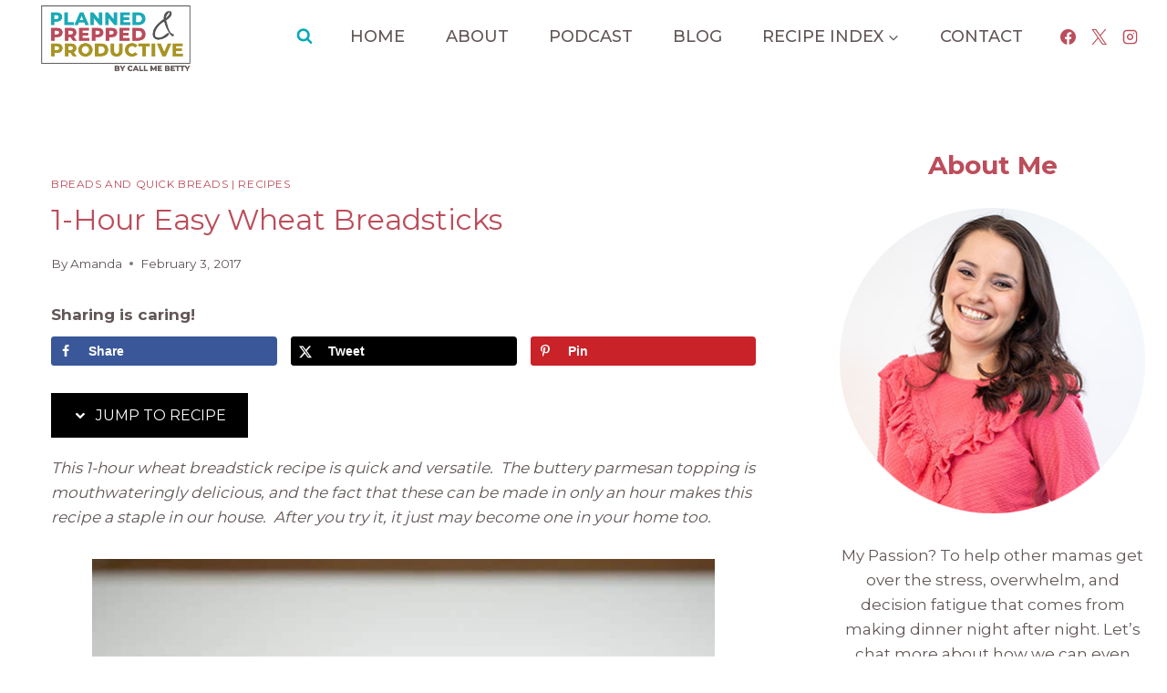

--- FILE ---
content_type: text/html; charset=UTF-8
request_url: https://www.callmebetty.com/1-hour-easy-wheat-breadsticks/
body_size: 40935
content:
<!doctype html>
<html lang="en-US" class="no-js" itemtype="https://schema.org/Blog" itemscope>
<head>
	<meta charset="UTF-8">
	<meta name="viewport" content="width=device-width, initial-scale=1, minimum-scale=1">
	<meta name='robots' content='index, follow, max-image-preview:large, max-snippet:-1, max-video-preview:-1' />
	<style>img:is([sizes="auto" i], [sizes^="auto," i]) { contain-intrinsic-size: 3000px 1500px }</style>
	
	<!-- This site is optimized with the Yoast SEO plugin v26.8 - https://yoast.com/product/yoast-seo-wordpress/ -->
	<title>1-Hour Easy Wheat Breadsticks | Call Me Betty</title><link rel="preload" href="https://www.callmebetty.com/wp-content/uploads/2022/09/cropped-Add-a-heading.png" as="image" imagesrcset="https://www.callmebetty.com/wp-content/uploads/2022/09/cropped-Add-a-heading.png 2048w, https://www.callmebetty.com/wp-content/uploads/2022/09/cropped-Add-a-heading-300x120.png 300w, https://www.callmebetty.com/wp-content/uploads/2022/09/cropped-Add-a-heading-1024x410.png 1024w, https://www.callmebetty.com/wp-content/uploads/2022/09/cropped-Add-a-heading-768x307.png 768w, https://www.callmebetty.com/wp-content/uploads/2022/09/cropped-Add-a-heading-1536x614.png 1536w" imagesizes="(max-width: 2048px) 100vw, 2048px" fetchpriority="high"><link rel="preload" href="https://callmebetty.com//wp-content/uploads/2013/12/Wheat-Breadsticks-5-683x1024.jpg" as="image" imagesrcset="https://www.callmebetty.com/wp-content/uploads/2013/12/Wheat-Breadsticks-5-683x1024.jpg 683w, https://www.callmebetty.com/wp-content/uploads/2013/12/Wheat-Breadsticks-5-1170x1755.jpg 1170w, https://www.callmebetty.com/wp-content/uploads/2013/12/Wheat-Breadsticks-5-585x878.jpg 585w, https://www.callmebetty.com/wp-content/uploads/2013/12/Wheat-Breadsticks-5-200x300.jpg 200w, https://www.callmebetty.com/wp-content/uploads/2013/12/Wheat-Breadsticks-5-768x1152.jpg 768w, https://www.callmebetty.com/wp-content/uploads/2013/12/Wheat-Breadsticks-5-300x450.jpg 300w, https://www.callmebetty.com/wp-content/uploads/2013/12/Wheat-Breadsticks-5.jpg 1365w" imagesizes="(max-width: 683px) 100vw, 683px" fetchpriority="high">
	<meta name="description" content="These one-hour wheat breadsticks are so easy, but so fluffy, cheesy, buttery and delicious. Easy Homemade breadsticks are totally do-able with this recipe." />
	<link rel="canonical" href="https://www.callmebetty.com/1-hour-easy-wheat-breadsticks/" />
	<meta name="author" content="Amanda" />
	<meta name="twitter:label1" content="Written by" />
	<meta name="twitter:data1" content="Amanda" />
	<meta name="twitter:label2" content="Est. reading time" />
	<meta name="twitter:data2" content="5 minutes" />
	<script type="application/ld+json" class="yoast-schema-graph">{"@context":"https://schema.org","@graph":[{"@type":"Article","@id":"https://www.callmebetty.com/1-hour-easy-wheat-breadsticks/#article","isPartOf":{"@id":"https://www.callmebetty.com/1-hour-easy-wheat-breadsticks/"},"author":{"name":"Amanda","@id":"https://www.callmebetty.com/#/schema/person/c47ef04557a4b873355ed251333f9420"},"headline":"1-Hour Easy Wheat Breadsticks","datePublished":"2017-02-03T11:00:50+00:00","dateModified":"2023-10-30T23:34:47+00:00","mainEntityOfPage":{"@id":"https://www.callmebetty.com/1-hour-easy-wheat-breadsticks/"},"wordCount":1084,"commentCount":2,"publisher":{"@id":"https://www.callmebetty.com/#organization"},"image":{"@id":"https://www.callmebetty.com/1-hour-easy-wheat-breadsticks/#primaryimage"},"thumbnailUrl":"https://www.callmebetty.com/wp-content/uploads/2013/12/Wheat-Breadsticks-8.jpg","keywords":["Bread roll","Breadstick","Dough","Easy Wheat Pizza and Breadstick Dough","Parmigiano-Reggiano","Pizza","Sheet pan","weeknight dinner","Wheat"],"articleSection":["Breads and Quick Breads","Recipes"],"inLanguage":"en-US","potentialAction":[{"@type":"CommentAction","name":"Comment","target":["https://www.callmebetty.com/1-hour-easy-wheat-breadsticks/#respond"]}]},{"@type":"WebPage","@id":"https://www.callmebetty.com/1-hour-easy-wheat-breadsticks/","url":"https://www.callmebetty.com/1-hour-easy-wheat-breadsticks/","name":"1-Hour Easy Wheat Breadsticks | Call Me Betty","isPartOf":{"@id":"https://www.callmebetty.com/#website"},"primaryImageOfPage":{"@id":"https://www.callmebetty.com/1-hour-easy-wheat-breadsticks/#primaryimage"},"image":{"@id":"https://www.callmebetty.com/1-hour-easy-wheat-breadsticks/#primaryimage"},"thumbnailUrl":"https://www.callmebetty.com/wp-content/uploads/2013/12/Wheat-Breadsticks-8.jpg","datePublished":"2017-02-03T11:00:50+00:00","dateModified":"2023-10-30T23:34:47+00:00","description":"These one-hour wheat breadsticks are so easy, but so fluffy, cheesy, buttery and delicious. Easy Homemade breadsticks are totally do-able with this recipe.","breadcrumb":{"@id":"https://www.callmebetty.com/1-hour-easy-wheat-breadsticks/#breadcrumb"},"inLanguage":"en-US","potentialAction":[{"@type":"ReadAction","target":["https://www.callmebetty.com/1-hour-easy-wheat-breadsticks/"]}]},{"@type":"ImageObject","inLanguage":"en-US","@id":"https://www.callmebetty.com/1-hour-easy-wheat-breadsticks/#primaryimage","url":"https://www.callmebetty.com/wp-content/uploads/2013/12/Wheat-Breadsticks-8.jpg","contentUrl":"https://www.callmebetty.com/wp-content/uploads/2013/12/Wheat-Breadsticks-8.jpg","width":2048,"height":1365},{"@type":"BreadcrumbList","@id":"https://www.callmebetty.com/1-hour-easy-wheat-breadsticks/#breadcrumb","itemListElement":[{"@type":"ListItem","position":1,"name":"Home","item":"https://www.callmebetty.com/"},{"@type":"ListItem","position":2,"name":"Blog","item":"https://www.callmebetty.com/blog-2/"},{"@type":"ListItem","position":3,"name":"1-Hour Easy Wheat Breadsticks"}]},{"@type":"WebSite","@id":"https://www.callmebetty.com/#website","url":"https://www.callmebetty.com/","name":"Call Me Betty","description":"Meal planning and meal prep for moms","publisher":{"@id":"https://www.callmebetty.com/#organization"},"potentialAction":[{"@type":"SearchAction","target":{"@type":"EntryPoint","urlTemplate":"https://www.callmebetty.com/?s={search_term_string}"},"query-input":{"@type":"PropertyValueSpecification","valueRequired":true,"valueName":"search_term_string"}}],"inLanguage":"en-US"},{"@type":"Organization","@id":"https://www.callmebetty.com/#organization","name":"Call Me Betty","url":"https://www.callmebetty.com/","logo":{"@type":"ImageObject","inLanguage":"en-US","@id":"https://www.callmebetty.com/#/schema/logo/image/","url":"https://www.callmebetty.com/wp-content/uploads/2020/12/Planned-prepped-and-productive-logo-for-call-me-betty.png","contentUrl":"https://www.callmebetty.com/wp-content/uploads/2020/12/Planned-prepped-and-productive-logo-for-call-me-betty.png","width":2102,"height":1403,"caption":"Call Me Betty"},"image":{"@id":"https://www.callmebetty.com/#/schema/logo/image/"},"sameAs":["https://www.facebook.com/plannedpreppedandproductive","https://instagram.com/plannedpreppedandproductive","https://www.pinterest.com/amandaspackman/"]},{"@type":"Person","@id":"https://www.callmebetty.com/#/schema/person/c47ef04557a4b873355ed251333f9420","name":"Amanda","image":{"@type":"ImageObject","inLanguage":"en-US","@id":"https://www.callmebetty.com/#/schema/person/image/","url":"https://secure.gravatar.com/avatar/8a9cd68037ec8345b42b94d5ade1f28a?s=96&d=blank&r=g","contentUrl":"https://secure.gravatar.com/avatar/8a9cd68037ec8345b42b94d5ade1f28a?s=96&d=blank&r=g","caption":"Amanda"},"description":"Amanda is a dietitian turned mom and food blogger. Her goal is to change lives one family at a time by providing easy, from scratch, family friendly recipes that the whole family will enjoy!","sameAs":["https://callmebetty.com/"]}]}</script>
	<!-- / Yoast SEO plugin. -->


<!-- Hubbub v.1.36.3 https://morehubbub.com/ -->
<meta property="og:locale" content="en_US" />
<meta property="og:type" content="article" />
<meta property="og:title" content="1-Hour Easy Wheat Breadsticks" />
<meta property="og:description" content="These one-hour wheat breadsticks are so easy, but so fluffy, cheesy, buttery and delicious. Easy Homemade breadsticks are totally do-able with this recipe." />
<meta property="og:url" content="https://www.callmebetty.com/1-hour-easy-wheat-breadsticks/" />
<meta property="og:site_name" content="Call Me Betty" />
<meta property="og:updated_time" content="2023-10-30T17:34:47+00:00" />
<meta property="article:published_time" content="2017-02-03T04:00:50+00:00" />
<meta property="article:modified_time" content="2023-10-30T17:34:47+00:00" />
<meta name="twitter:card" content="summary_large_image" />
<meta name="twitter:title" content="1-Hour Easy Wheat Breadsticks" />
<meta name="twitter:description" content="These one-hour wheat breadsticks are so easy, but so fluffy, cheesy, buttery and delicious. Easy Homemade breadsticks are totally do-able with this recipe." />
<meta class="flipboard-article" content="These one-hour wheat breadsticks are so easy, but so fluffy, cheesy, buttery and delicious. Easy Homemade breadsticks are totally do-able with this recipe." />
<meta property="og:image" content="https://www.callmebetty.com/wp-content/uploads/2013/12/Wheat-Breadsticks-8.jpg" />
<meta name="twitter:image" content="https://www.callmebetty.com/wp-content/uploads/2013/12/Wheat-Breadsticks-8.jpg" />
<meta property="og:image:width" content="2048" />
<meta property="og:image:height" content="1365" />
<!-- Hubbub v.1.36.3 https://morehubbub.com/ -->
<link rel='dns-prefetch' href='//scripts.mediavine.com' />
<link rel="alternate" type="application/rss+xml" title="Call Me Betty &raquo; Feed" href="https://www.callmebetty.com/feed/" />
<link rel="alternate" type="application/rss+xml" title="Call Me Betty &raquo; Comments Feed" href="https://www.callmebetty.com/comments/feed/" />
			<script>document.documentElement.classList.remove( 'no-js' );</script>
			<link rel="alternate" type="application/rss+xml" title="Call Me Betty &raquo; 1-Hour Easy Wheat Breadsticks Comments Feed" href="https://www.callmebetty.com/1-hour-easy-wheat-breadsticks/feed/" />
<script>function cpLoadCSS(e,t,n){"use strict";var i=window.document.createElement("link"),o=t||window.document.getElementsByTagName("script")[0];return i.rel="stylesheet",i.href=e,i.media="only x",o.parentNode.insertBefore(i,o),setTimeout(function(){i.media=n||"all"}),i}</script><style>.cp-popup-container .cpro-overlay,.cp-popup-container .cp-popup-wrapper{opacity:0;visibility:hidden;display:none}</style><link rel='stylesheet' id='wp-block-library-css' href='https://www.callmebetty.com/wp-includes/css/dist/block-library/style.min.css?ver=6.7.4' media='all' />
<link rel='stylesheet' id='activecampaign-form-block-css' href='https://www.callmebetty.com/wp-content/plugins/activecampaign-subscription-forms/activecampaign-form-block/build/style-index.css?ver=1763120963' media='all' />
<style id='classic-theme-styles-inline-css'>
/*! This file is auto-generated */
.wp-block-button__link{color:#fff;background-color:#32373c;border-radius:9999px;box-shadow:none;text-decoration:none;padding:calc(.667em + 2px) calc(1.333em + 2px);font-size:1.125em}.wp-block-file__button{background:#32373c;color:#fff;text-decoration:none}
</style>
<style id='global-styles-inline-css'>
:root{--wp--preset--aspect-ratio--square: 1;--wp--preset--aspect-ratio--4-3: 4/3;--wp--preset--aspect-ratio--3-4: 3/4;--wp--preset--aspect-ratio--3-2: 3/2;--wp--preset--aspect-ratio--2-3: 2/3;--wp--preset--aspect-ratio--16-9: 16/9;--wp--preset--aspect-ratio--9-16: 9/16;--wp--preset--color--black: #000000;--wp--preset--color--cyan-bluish-gray: #abb8c3;--wp--preset--color--white: #ffffff;--wp--preset--color--pale-pink: #f78da7;--wp--preset--color--vivid-red: #cf2e2e;--wp--preset--color--luminous-vivid-orange: #ff6900;--wp--preset--color--luminous-vivid-amber: #fcb900;--wp--preset--color--light-green-cyan: #7bdcb5;--wp--preset--color--vivid-green-cyan: #00d084;--wp--preset--color--pale-cyan-blue: #8ed1fc;--wp--preset--color--vivid-cyan-blue: #0693e3;--wp--preset--color--vivid-purple: #9b51e0;--wp--preset--color--theme-palette-1: var(--global-palette1);--wp--preset--color--theme-palette-2: var(--global-palette2);--wp--preset--color--theme-palette-3: var(--global-palette3);--wp--preset--color--theme-palette-4: var(--global-palette4);--wp--preset--color--theme-palette-5: var(--global-palette5);--wp--preset--color--theme-palette-6: var(--global-palette6);--wp--preset--color--theme-palette-7: var(--global-palette7);--wp--preset--color--theme-palette-8: var(--global-palette8);--wp--preset--color--theme-palette-9: var(--global-palette9);--wp--preset--gradient--vivid-cyan-blue-to-vivid-purple: linear-gradient(135deg,rgba(6,147,227,1) 0%,rgb(155,81,224) 100%);--wp--preset--gradient--light-green-cyan-to-vivid-green-cyan: linear-gradient(135deg,rgb(122,220,180) 0%,rgb(0,208,130) 100%);--wp--preset--gradient--luminous-vivid-amber-to-luminous-vivid-orange: linear-gradient(135deg,rgba(252,185,0,1) 0%,rgba(255,105,0,1) 100%);--wp--preset--gradient--luminous-vivid-orange-to-vivid-red: linear-gradient(135deg,rgba(255,105,0,1) 0%,rgb(207,46,46) 100%);--wp--preset--gradient--very-light-gray-to-cyan-bluish-gray: linear-gradient(135deg,rgb(238,238,238) 0%,rgb(169,184,195) 100%);--wp--preset--gradient--cool-to-warm-spectrum: linear-gradient(135deg,rgb(74,234,220) 0%,rgb(151,120,209) 20%,rgb(207,42,186) 40%,rgb(238,44,130) 60%,rgb(251,105,98) 80%,rgb(254,248,76) 100%);--wp--preset--gradient--blush-light-purple: linear-gradient(135deg,rgb(255,206,236) 0%,rgb(152,150,240) 100%);--wp--preset--gradient--blush-bordeaux: linear-gradient(135deg,rgb(254,205,165) 0%,rgb(254,45,45) 50%,rgb(107,0,62) 100%);--wp--preset--gradient--luminous-dusk: linear-gradient(135deg,rgb(255,203,112) 0%,rgb(199,81,192) 50%,rgb(65,88,208) 100%);--wp--preset--gradient--pale-ocean: linear-gradient(135deg,rgb(255,245,203) 0%,rgb(182,227,212) 50%,rgb(51,167,181) 100%);--wp--preset--gradient--electric-grass: linear-gradient(135deg,rgb(202,248,128) 0%,rgb(113,206,126) 100%);--wp--preset--gradient--midnight: linear-gradient(135deg,rgb(2,3,129) 0%,rgb(40,116,252) 100%);--wp--preset--font-size--small: var(--global-font-size-small);--wp--preset--font-size--medium: var(--global-font-size-medium);--wp--preset--font-size--large: var(--global-font-size-large);--wp--preset--font-size--x-large: 42px;--wp--preset--font-size--larger: var(--global-font-size-larger);--wp--preset--font-size--xxlarge: var(--global-font-size-xxlarge);--wp--preset--spacing--20: 0.44rem;--wp--preset--spacing--30: 0.67rem;--wp--preset--spacing--40: 1rem;--wp--preset--spacing--50: 1.5rem;--wp--preset--spacing--60: 2.25rem;--wp--preset--spacing--70: 3.38rem;--wp--preset--spacing--80: 5.06rem;--wp--preset--shadow--natural: 6px 6px 9px rgba(0, 0, 0, 0.2);--wp--preset--shadow--deep: 12px 12px 50px rgba(0, 0, 0, 0.4);--wp--preset--shadow--sharp: 6px 6px 0px rgba(0, 0, 0, 0.2);--wp--preset--shadow--outlined: 6px 6px 0px -3px rgba(255, 255, 255, 1), 6px 6px rgba(0, 0, 0, 1);--wp--preset--shadow--crisp: 6px 6px 0px rgba(0, 0, 0, 1);}:where(.is-layout-flex){gap: 0.5em;}:where(.is-layout-grid){gap: 0.5em;}body .is-layout-flex{display: flex;}.is-layout-flex{flex-wrap: wrap;align-items: center;}.is-layout-flex > :is(*, div){margin: 0;}body .is-layout-grid{display: grid;}.is-layout-grid > :is(*, div){margin: 0;}:where(.wp-block-columns.is-layout-flex){gap: 2em;}:where(.wp-block-columns.is-layout-grid){gap: 2em;}:where(.wp-block-post-template.is-layout-flex){gap: 1.25em;}:where(.wp-block-post-template.is-layout-grid){gap: 1.25em;}.has-black-color{color: var(--wp--preset--color--black) !important;}.has-cyan-bluish-gray-color{color: var(--wp--preset--color--cyan-bluish-gray) !important;}.has-white-color{color: var(--wp--preset--color--white) !important;}.has-pale-pink-color{color: var(--wp--preset--color--pale-pink) !important;}.has-vivid-red-color{color: var(--wp--preset--color--vivid-red) !important;}.has-luminous-vivid-orange-color{color: var(--wp--preset--color--luminous-vivid-orange) !important;}.has-luminous-vivid-amber-color{color: var(--wp--preset--color--luminous-vivid-amber) !important;}.has-light-green-cyan-color{color: var(--wp--preset--color--light-green-cyan) !important;}.has-vivid-green-cyan-color{color: var(--wp--preset--color--vivid-green-cyan) !important;}.has-pale-cyan-blue-color{color: var(--wp--preset--color--pale-cyan-blue) !important;}.has-vivid-cyan-blue-color{color: var(--wp--preset--color--vivid-cyan-blue) !important;}.has-vivid-purple-color{color: var(--wp--preset--color--vivid-purple) !important;}.has-black-background-color{background-color: var(--wp--preset--color--black) !important;}.has-cyan-bluish-gray-background-color{background-color: var(--wp--preset--color--cyan-bluish-gray) !important;}.has-white-background-color{background-color: var(--wp--preset--color--white) !important;}.has-pale-pink-background-color{background-color: var(--wp--preset--color--pale-pink) !important;}.has-vivid-red-background-color{background-color: var(--wp--preset--color--vivid-red) !important;}.has-luminous-vivid-orange-background-color{background-color: var(--wp--preset--color--luminous-vivid-orange) !important;}.has-luminous-vivid-amber-background-color{background-color: var(--wp--preset--color--luminous-vivid-amber) !important;}.has-light-green-cyan-background-color{background-color: var(--wp--preset--color--light-green-cyan) !important;}.has-vivid-green-cyan-background-color{background-color: var(--wp--preset--color--vivid-green-cyan) !important;}.has-pale-cyan-blue-background-color{background-color: var(--wp--preset--color--pale-cyan-blue) !important;}.has-vivid-cyan-blue-background-color{background-color: var(--wp--preset--color--vivid-cyan-blue) !important;}.has-vivid-purple-background-color{background-color: var(--wp--preset--color--vivid-purple) !important;}.has-black-border-color{border-color: var(--wp--preset--color--black) !important;}.has-cyan-bluish-gray-border-color{border-color: var(--wp--preset--color--cyan-bluish-gray) !important;}.has-white-border-color{border-color: var(--wp--preset--color--white) !important;}.has-pale-pink-border-color{border-color: var(--wp--preset--color--pale-pink) !important;}.has-vivid-red-border-color{border-color: var(--wp--preset--color--vivid-red) !important;}.has-luminous-vivid-orange-border-color{border-color: var(--wp--preset--color--luminous-vivid-orange) !important;}.has-luminous-vivid-amber-border-color{border-color: var(--wp--preset--color--luminous-vivid-amber) !important;}.has-light-green-cyan-border-color{border-color: var(--wp--preset--color--light-green-cyan) !important;}.has-vivid-green-cyan-border-color{border-color: var(--wp--preset--color--vivid-green-cyan) !important;}.has-pale-cyan-blue-border-color{border-color: var(--wp--preset--color--pale-cyan-blue) !important;}.has-vivid-cyan-blue-border-color{border-color: var(--wp--preset--color--vivid-cyan-blue) !important;}.has-vivid-purple-border-color{border-color: var(--wp--preset--color--vivid-purple) !important;}.has-vivid-cyan-blue-to-vivid-purple-gradient-background{background: var(--wp--preset--gradient--vivid-cyan-blue-to-vivid-purple) !important;}.has-light-green-cyan-to-vivid-green-cyan-gradient-background{background: var(--wp--preset--gradient--light-green-cyan-to-vivid-green-cyan) !important;}.has-luminous-vivid-amber-to-luminous-vivid-orange-gradient-background{background: var(--wp--preset--gradient--luminous-vivid-amber-to-luminous-vivid-orange) !important;}.has-luminous-vivid-orange-to-vivid-red-gradient-background{background: var(--wp--preset--gradient--luminous-vivid-orange-to-vivid-red) !important;}.has-very-light-gray-to-cyan-bluish-gray-gradient-background{background: var(--wp--preset--gradient--very-light-gray-to-cyan-bluish-gray) !important;}.has-cool-to-warm-spectrum-gradient-background{background: var(--wp--preset--gradient--cool-to-warm-spectrum) !important;}.has-blush-light-purple-gradient-background{background: var(--wp--preset--gradient--blush-light-purple) !important;}.has-blush-bordeaux-gradient-background{background: var(--wp--preset--gradient--blush-bordeaux) !important;}.has-luminous-dusk-gradient-background{background: var(--wp--preset--gradient--luminous-dusk) !important;}.has-pale-ocean-gradient-background{background: var(--wp--preset--gradient--pale-ocean) !important;}.has-electric-grass-gradient-background{background: var(--wp--preset--gradient--electric-grass) !important;}.has-midnight-gradient-background{background: var(--wp--preset--gradient--midnight) !important;}.has-small-font-size{font-size: var(--wp--preset--font-size--small) !important;}.has-medium-font-size{font-size: var(--wp--preset--font-size--medium) !important;}.has-large-font-size{font-size: var(--wp--preset--font-size--large) !important;}.has-x-large-font-size{font-size: var(--wp--preset--font-size--x-large) !important;}
:where(.wp-block-post-template.is-layout-flex){gap: 1.25em;}:where(.wp-block-post-template.is-layout-grid){gap: 1.25em;}
:where(.wp-block-columns.is-layout-flex){gap: 2em;}:where(.wp-block-columns.is-layout-grid){gap: 2em;}
:root :where(.wp-block-pullquote){font-size: 1.5em;line-height: 1.6;}
</style>
<script>document.addEventListener('DOMContentLoaded', function(event) {  if( typeof cpLoadCSS !== 'undefined' ) { cpLoadCSS('https://www.callmebetty.com/wp-content/plugins/convertpro/assets/modules/css/cp-popup.min.css?ver=1.8.8', 0, 'all'); } }); </script>
<link rel='stylesheet' id='kadence-global-css' href='https://www.callmebetty.com/wp-content/themes/kadence/assets/css/global.min.css?ver=1.2.12' media='all' />
<style id='kadence-global-inline-css'>
/* Kadence Base CSS */
:root{--global-palette1:#06aab9;--global-palette2:#bc4d5b;--global-palette3:#625656;--global-palette4:#d9b93e;--global-palette5:#c2eaee;--global-palette6:#dca3aa;--global-palette7:#e8d58b;--global-palette8:#F7FAFC;--global-palette9:#ffffff;--global-palette9rgb:255, 255, 255;--global-palette-highlight:var(--global-palette2);--global-palette-highlight-alt:var(--global-palette2);--global-palette-highlight-alt2:var(--global-palette9);--global-palette-btn-bg:var(--global-palette2);--global-palette-btn-bg-hover:var(--global-palette2);--global-palette-btn:var(--global-palette9);--global-palette-btn-hover:var(--global-palette9);--global-body-font-family:Montserrat, sans-serif;--global-heading-font-family:inherit;--global-primary-nav-font-family:Montserrat, sans-serif;--global-fallback-font:sans-serif;--global-display-fallback-font:sans-serif;--global-content-width:1290px;--global-content-narrow-width:842px;--global-content-edge-padding:1.5rem;--global-content-boxed-padding:2rem;--global-calc-content-width:calc(1290px - var(--global-content-edge-padding) - var(--global-content-edge-padding) );--wp--style--global--content-size:var(--global-calc-content-width);}.wp-site-blocks{--global-vw:calc( 100vw - ( 0.5 * var(--scrollbar-offset)));}body{background:var(--global-palette9);-webkit-font-smoothing:antialiased;-moz-osx-font-smoothing:grayscale;}body, input, select, optgroup, textarea{font-style:normal;font-weight:normal;font-size:17px;line-height:1.6;font-family:var(--global-body-font-family);color:var(--global-palette3);}.content-bg, body.content-style-unboxed .site{background:var(--global-palette9);}h1,h2,h3,h4,h5,h6{font-family:var(--global-heading-font-family);}h1{font-style:normal;font-weight:700;font-size:32px;line-height:1.5;font-family:Montserrat, sans-serif;color:var(--global-palette2);}h2{font-style:normal;font-weight:700;font-size:28px;line-height:1.5;font-family:Montserrat, sans-serif;color:var(--global-palette2);}h3{font-style:normal;font-weight:700;font-size:24px;line-height:1.5;font-family:Montserrat, sans-serif;color:var(--global-palette2);}h4{font-style:normal;font-weight:700;font-size:22px;line-height:1.5;font-family:Montserrat, sans-serif;color:var(--global-palette2);}h5{font-style:normal;font-weight:700;font-size:20px;line-height:1.5;font-family:Montserrat, sans-serif;color:var(--global-palette2);}h6{font-style:normal;font-weight:700;font-size:18px;line-height:1.5;font-family:Montserrat, sans-serif;color:var(--global-palette2);}.entry-hero h1{font-style:normal;font-weight:normal;font-family:Montserrat, sans-serif;}.entry-hero .kadence-breadcrumbs, .entry-hero .search-form{font-style:normal;font-weight:normal;font-family:Montserrat, sans-serif;}.entry-hero .kadence-breadcrumbs{max-width:1290px;}.site-container, .site-header-row-layout-contained, .site-footer-row-layout-contained, .entry-hero-layout-contained, .comments-area, .alignfull > .wp-block-cover__inner-container, .alignwide > .wp-block-cover__inner-container{max-width:var(--global-content-width);}.content-width-narrow .content-container.site-container, .content-width-narrow .hero-container.site-container{max-width:var(--global-content-narrow-width);}@media all and (min-width: 1520px){.wp-site-blocks .content-container  .alignwide{margin-left:-115px;margin-right:-115px;width:unset;max-width:unset;}}@media all and (min-width: 1102px){.content-width-narrow .wp-site-blocks .content-container .alignwide{margin-left:-130px;margin-right:-130px;width:unset;max-width:unset;}}.content-style-boxed .wp-site-blocks .entry-content .alignwide{margin-left:calc( -1 * var( --global-content-boxed-padding ) );margin-right:calc( -1 * var( --global-content-boxed-padding ) );}.content-area{margin-top:5rem;margin-bottom:5rem;}@media all and (max-width: 1024px){.content-area{margin-top:3rem;margin-bottom:3rem;}}@media all and (max-width: 767px){.content-area{margin-top:2rem;margin-bottom:2rem;}}@media all and (max-width: 1024px){:root{--global-content-boxed-padding:2rem;}}@media all and (max-width: 767px){:root{--global-content-boxed-padding:1.5rem;}}.entry-content-wrap{padding:2rem;}@media all and (max-width: 1024px){.entry-content-wrap{padding:2rem;}}@media all and (max-width: 767px){.entry-content-wrap{padding:1.5rem;}}.entry.single-entry{box-shadow:0px 15px 15px -10px rgba(0,0,0,0.05);}.entry.loop-entry{box-shadow:0px 15px 15px -10px rgba(0,0,0,0.05);}.loop-entry .entry-content-wrap{padding:2rem;}@media all and (max-width: 1024px){.loop-entry .entry-content-wrap{padding:2rem;}}@media all and (max-width: 767px){.loop-entry .entry-content-wrap{padding:1.5rem;}}.primary-sidebar.widget-area .widget{margin-bottom:1.5em;color:var(--global-palette4);}.primary-sidebar.widget-area .widget-title{font-weight:700;font-size:20px;line-height:1.5;color:var(--global-palette3);}button, .button, .wp-block-button__link, input[type="button"], input[type="reset"], input[type="submit"], .fl-button, .elementor-button-wrapper .elementor-button, .wc-block-components-checkout-place-order-button, .wc-block-cart__submit{font-style:normal;font-weight:700;font-family:Montserrat, sans-serif;border-color:var(--global-palette2);box-shadow:0px 0px 0px -7px rgba(0,0,0,0);}button:hover, button:focus, button:active, .button:hover, .button:focus, .button:active, .wp-block-button__link:hover, .wp-block-button__link:focus, .wp-block-button__link:active, input[type="button"]:hover, input[type="button"]:focus, input[type="button"]:active, input[type="reset"]:hover, input[type="reset"]:focus, input[type="reset"]:active, input[type="submit"]:hover, input[type="submit"]:focus, input[type="submit"]:active, .elementor-button-wrapper .elementor-button:hover, .elementor-button-wrapper .elementor-button:focus, .elementor-button-wrapper .elementor-button:active, .wc-block-cart__submit:hover{border-color:var(--global-palette2);box-shadow:0px 15px 25px -7px rgba(0,0,0,0.1);}.kb-button.kb-btn-global-outline.kb-btn-global-inherit{padding-top:calc(px - 2px);padding-right:calc(px - 2px);padding-bottom:calc(px - 2px);padding-left:calc(px - 2px);}@media all and (max-width: 1024px){button, .button, .wp-block-button__link, input[type="button"], input[type="reset"], input[type="submit"], .fl-button, .elementor-button-wrapper .elementor-button, .wc-block-components-checkout-place-order-button, .wc-block-cart__submit{border-color:var(--global-palette2);}}@media all and (max-width: 767px){button, .button, .wp-block-button__link, input[type="button"], input[type="reset"], input[type="submit"], .fl-button, .elementor-button-wrapper .elementor-button, .wc-block-components-checkout-place-order-button, .wc-block-cart__submit{border-color:var(--global-palette2);}}@media all and (min-width: 1025px){.transparent-header .entry-hero .entry-hero-container-inner{padding-top:80px;}}@media all and (max-width: 1024px){.mobile-transparent-header .entry-hero .entry-hero-container-inner{padding-top:80px;}}@media all and (max-width: 767px){.mobile-transparent-header .entry-hero .entry-hero-container-inner{padding-top:80px;}}.wp-site-blocks .post-title h1{font-style:normal;font-weight:normal;font-family:Montserrat, sans-serif;}.post-title .entry-taxonomies, .post-title .entry-taxonomies a{font-style:normal;font-weight:normal;font-family:Montserrat, sans-serif;color:var(--global-palette2);}.post-title .entry-taxonomies a:hover{color:var(--global-palette6);}.post-title .entry-taxonomies .category-style-pill a{background:var(--global-palette2);}.post-title .entry-taxonomies .category-style-pill a:hover{background:var(--global-palette6);}.post-title .entry-meta{color:var(--global-palette3);}.post-title .kadence-breadcrumbs{color:var(--global-palette2);}.post-title .kadence-breadcrumbs a:hover{color:var(--global-palette6);}.entry-hero.post-hero-section .entry-header{min-height:200px;}.loop-entry.type-post h2.entry-title{font-style:normal;color:var(--global-palette2);}.loop-entry.type-post .entry-meta{font-style:normal;font-weight:normal;font-family:Montserrat, sans-serif;}
/* Kadence Header CSS */
@media all and (max-width: 1024px){.mobile-transparent-header #masthead{position:absolute;left:0px;right:0px;z-index:100;}.kadence-scrollbar-fixer.mobile-transparent-header #masthead{right:var(--scrollbar-offset,0);}.mobile-transparent-header #masthead, .mobile-transparent-header .site-top-header-wrap .site-header-row-container-inner, .mobile-transparent-header .site-main-header-wrap .site-header-row-container-inner, .mobile-transparent-header .site-bottom-header-wrap .site-header-row-container-inner{background:transparent;}.site-header-row-tablet-layout-fullwidth, .site-header-row-tablet-layout-standard{padding:0px;}}@media all and (min-width: 1025px){.transparent-header #masthead{position:absolute;left:0px;right:0px;z-index:100;}.transparent-header.kadence-scrollbar-fixer #masthead{right:var(--scrollbar-offset,0);}.transparent-header #masthead, .transparent-header .site-top-header-wrap .site-header-row-container-inner, .transparent-header .site-main-header-wrap .site-header-row-container-inner, .transparent-header .site-bottom-header-wrap .site-header-row-container-inner{background:transparent;}}.site-branding a.brand img{max-width:200px;}.site-branding a.brand img.svg-logo-image{width:200px;}.site-branding{padding:0px 0px 0px 0px;}#masthead, #masthead .kadence-sticky-header.item-is-fixed:not(.item-at-start):not(.site-header-row-container):not(.site-main-header-wrap), #masthead .kadence-sticky-header.item-is-fixed:not(.item-at-start) > .site-header-row-container-inner{background:#ffffff;}.site-main-header-inner-wrap{min-height:80px;}.header-navigation[class*="header-navigation-style-underline"] .header-menu-container.primary-menu-container>ul>li>a:after{width:calc( 100% - 2.45em);}.main-navigation .primary-menu-container > ul > li.menu-item > a{padding-left:calc(2.45em / 2);padding-right:calc(2.45em / 2);padding-top:0.6em;padding-bottom:0.6em;color:var(--global-palette3);}.main-navigation .primary-menu-container > ul > li.menu-item .dropdown-nav-special-toggle{right:calc(2.45em / 2);}.main-navigation .primary-menu-container > ul li.menu-item > a{font-style:normal;font-weight:500;font-size:18px;font-family:var(--global-primary-nav-font-family);text-transform:uppercase;}.main-navigation .primary-menu-container > ul > li.menu-item > a:hover{color:var(--global-palette2);}.main-navigation .primary-menu-container > ul > li.menu-item.current-menu-item > a{color:var(--global-palette3);}.header-navigation .header-menu-container ul ul.sub-menu, .header-navigation .header-menu-container ul ul.submenu{background:var(--global-palette3);box-shadow:0px 2px 13px 0px rgba(0,0,0,0.1);}.header-navigation .header-menu-container ul ul li.menu-item, .header-menu-container ul.menu > li.kadence-menu-mega-enabled > ul > li.menu-item > a{border-bottom:1px solid rgba(255,255,255,0.1);}.header-navigation .header-menu-container ul ul li.menu-item > a{width:200px;padding-top:1em;padding-bottom:1em;color:var(--global-palette8);font-size:12px;}.header-navigation .header-menu-container ul ul li.menu-item > a:hover{color:var(--global-palette9);background:var(--global-palette4);}.header-navigation .header-menu-container ul ul li.menu-item.current-menu-item > a{color:var(--global-palette9);background:var(--global-palette4);}.mobile-toggle-open-container .menu-toggle-open, .mobile-toggle-open-container .menu-toggle-open:focus{color:var(--global-palette5);padding:0.4em 0.6em 0.4em 0.6em;font-size:14px;}.mobile-toggle-open-container .menu-toggle-open.menu-toggle-style-bordered{border:1px solid currentColor;}.mobile-toggle-open-container .menu-toggle-open .menu-toggle-icon{font-size:20px;}.mobile-toggle-open-container .menu-toggle-open:hover, .mobile-toggle-open-container .menu-toggle-open:focus-visible{color:var(--global-palette-highlight);}.mobile-navigation ul li{font-size:14px;}.mobile-navigation ul li a{padding-top:1em;padding-bottom:1em;}.mobile-navigation ul li > a, .mobile-navigation ul li.menu-item-has-children > .drawer-nav-drop-wrap{color:var(--global-palette8);}.mobile-navigation ul li.current-menu-item > a, .mobile-navigation ul li.current-menu-item.menu-item-has-children > .drawer-nav-drop-wrap{color:var(--global-palette-highlight);}.mobile-navigation ul li.menu-item-has-children .drawer-nav-drop-wrap, .mobile-navigation ul li:not(.menu-item-has-children) a{border-bottom:1px solid rgba(255,255,255,0.1);}.mobile-navigation:not(.drawer-navigation-parent-toggle-true) ul li.menu-item-has-children .drawer-nav-drop-wrap button{border-left:1px solid rgba(255,255,255,0.1);}#mobile-drawer .drawer-header .drawer-toggle{padding:0.6em 0.15em 0.6em 0.15em;font-size:24px;}.header-social-wrap .header-social-inner-wrap{font-size:1em;gap:0.3em;}.header-social-wrap .header-social-inner-wrap .social-button{color:var(--global-palette2);border:2px none transparent;border-radius:3px;}.header-social-wrap .header-social-inner-wrap .social-button:hover{color:var(--global-palette6);}.search-toggle-open-container .search-toggle-open{background:var(--global-palette9);color:var(--global-palette1);}.search-toggle-open-container .search-toggle-open.search-toggle-style-bordered{border:1px solid currentColor;}.search-toggle-open-container .search-toggle-open .search-toggle-icon{font-size:1em;}.search-toggle-open-container .search-toggle-open:hover, .search-toggle-open-container .search-toggle-open:focus{color:var(--global-palette5);background:var(--global-palette9);}#search-drawer .drawer-inner .drawer-content form input.search-field, #search-drawer .drawer-inner .drawer-content form .kadence-search-icon-wrap, #search-drawer .drawer-header{color:var(--global-palette3);}#search-drawer .drawer-inner{background:var(--global-palette5);}
/* Kadence Footer CSS */
.site-top-footer-inner-wrap{padding-top:30px;padding-bottom:30px;grid-column-gap:30px;grid-row-gap:30px;}.site-top-footer-inner-wrap .widget{margin-bottom:30px;}.site-top-footer-inner-wrap .site-footer-section:not(:last-child):after{right:calc(-30px / 2);}.site-bottom-footer-inner-wrap{padding-top:30px;padding-bottom:30px;grid-column-gap:30px;}.site-bottom-footer-inner-wrap .widget{margin-bottom:30px;}.site-bottom-footer-inner-wrap .site-footer-section:not(:last-child):after{right:calc(-30px / 2);}#colophon .footer-navigation .footer-menu-container > ul > li > a{padding-left:calc(1.2em / 2);padding-right:calc(1.2em / 2);padding-top:calc(0.4em / 2);padding-bottom:calc(0.4em / 2);color:var(--global-palette3);}#colophon .footer-navigation .footer-menu-container > ul li a{font-style:normal;font-weight:700;font-family:Montserrat, sans-serif;text-transform:uppercase;}#colophon .footer-navigation .footer-menu-container > ul li a:hover{color:var(--global-palette1);}#colophon .footer-navigation .footer-menu-container > ul li.current-menu-item > a{color:var(--global-palette3);}
</style>
<link rel='stylesheet' id='kadence-header-css' href='https://www.callmebetty.com/wp-content/themes/kadence/assets/css/header.min.css?ver=1.2.12' media='all' />
<link rel='stylesheet' id='kadence-content-css' href='https://www.callmebetty.com/wp-content/themes/kadence/assets/css/content.min.css?ver=1.2.12' media='all' />
<link rel='stylesheet' id='kadence-comments-css' href='https://www.callmebetty.com/wp-content/themes/kadence/assets/css/comments.min.css?ver=1.2.12' media='all' />
<link rel='stylesheet' id='kadence-sidebar-css' href='https://www.callmebetty.com/wp-content/themes/kadence/assets/css/sidebar.min.css?ver=1.2.12' media='all' />
<link rel='stylesheet' id='kadence-related-posts-css' href='https://www.callmebetty.com/wp-content/themes/kadence/assets/css/related-posts.min.css?ver=1.2.12' media='all' />
<link rel='stylesheet' id='kad-splide-css' href='https://www.callmebetty.com/wp-content/themes/kadence/assets/css/kadence-splide.min.css?ver=1.2.12' media='all' />
<link rel='stylesheet' id='kadence-footer-css' href='https://www.callmebetty.com/wp-content/themes/kadence/assets/css/footer.min.css?ver=1.2.12' media='all' />
<link rel='stylesheet' id='dpsp-frontend-style-pro-css' href='https://www.callmebetty.com/wp-content/plugins/social-pug/assets/dist/style-frontend-pro.css?ver=1.36.3' media='all' />
<style id='dpsp-frontend-style-pro-inline-css'>

				@media screen and ( max-width : 720px ) {
					.dpsp-content-wrapper.dpsp-hide-on-mobile,
					.dpsp-share-text.dpsp-hide-on-mobile {
						display: none;
					}
					.dpsp-has-spacing .dpsp-networks-btns-wrapper li {
						margin:0 2% 10px 0;
					}
					.dpsp-network-btn.dpsp-has-label:not(.dpsp-has-count) {
						max-height: 40px;
						padding: 0;
						justify-content: center;
					}
					.dpsp-content-wrapper.dpsp-size-small .dpsp-network-btn.dpsp-has-label:not(.dpsp-has-count){
						max-height: 32px;
					}
					.dpsp-content-wrapper.dpsp-size-large .dpsp-network-btn.dpsp-has-label:not(.dpsp-has-count){
						max-height: 46px;
					}
				}
			
</style>
<style id='kadence-blocks-global-variables-inline-css'>
:root {--global-kb-font-size-sm:clamp(0.8rem, 0.73rem + 0.217vw, 0.9rem);--global-kb-font-size-md:clamp(1.1rem, 0.995rem + 0.326vw, 1.25rem);--global-kb-font-size-lg:clamp(1.75rem, 1.576rem + 0.543vw, 2rem);--global-kb-font-size-xl:clamp(2.25rem, 1.728rem + 1.63vw, 3rem);--global-kb-font-size-xxl:clamp(2.5rem, 1.456rem + 3.26vw, 4rem);--global-kb-font-size-xxxl:clamp(2.75rem, 0.489rem + 7.065vw, 6rem);}
</style>
<link rel='stylesheet' id='inc-frontend-css' href='https://www.callmebetty.com/wp-content/plugins/imark-interactive-toolkit/frontend/css/inc-frontend-style.css?ver=2.6.3' media='all' />
<link rel='stylesheet' id='imp-frontend-css' href='https://www.callmebetty.com/wp-content/plugins/imark-interactive-toolkit/frontend/css/imp-frontend-style.css?ver=2.6.3' media='all' />
<script async="async" fetchpriority="high" data-noptimize="1" data-cfasync="false" src="https://scripts.mediavine.com/tags/call-me-betty.js?ver=6.7.4" id="mv-script-wrapper-js"></script>
<link rel="https://api.w.org/" href="https://www.callmebetty.com/wp-json/" /><link rel="alternate" title="JSON" type="application/json" href="https://www.callmebetty.com/wp-json/wp/v2/posts/443" /><link rel="alternate" title="oEmbed (JSON)" type="application/json+oembed" href="https://www.callmebetty.com/wp-json/oembed/1.0/embed?url=https%3A%2F%2Fwww.callmebetty.com%2F1-hour-easy-wheat-breadsticks%2F" />
<link rel="alternate" title="oEmbed (XML)" type="text/xml+oembed" href="https://www.callmebetty.com/wp-json/oembed/1.0/embed?url=https%3A%2F%2Fwww.callmebetty.com%2F1-hour-easy-wheat-breadsticks%2F&#038;format=xml" />
<script>
	function reveal() {
		var reveals = document.querySelectorAll("#imark_newsletter, .not-a-thing");
		let bodyElement = document.getElementsByTagName('body')[0];
		for (var i = 0; i < reveals.length; i++) {
			var windowHeight = window.innerHeight;
			var elementTop = reveals[i].getBoundingClientRect().top;
			var elementVisible = reveals[i].offsetHeight - 50;
			var divID = reveals[i].getAttribute('id');
			if (elementTop < windowHeight - elementVisible) {
				if(! reveals[i].classList.contains('animate_triggred') ){
					bodyElement.classList.add("promote-active");
					reveals[i].classList.add("active-promote");
				}
			}
			if ( elementTop < 200 ) {
				reveals[i].classList.remove("active-promote");
				reveals[i].classList.add("animate_triggred");
				bodyElement.classList.remove("promote-active");
			}
		}
	}

	var animItem = [];
	document.addEventListener("DOMContentLoaded", function(event) {
		window.addEventListener("scroll", reveal);
		var cookies_disable = '';
		if( getCookie('promote_disable') == 'wait' && cookies_disable == '' ) {
			var reveals = document.querySelectorAll(".imark_newsletter");
			reveals[0].classList.add("animate_triggred");
		}
		// reveal();
	});
	
	window.addEventListener("click", function(){
		let bodyElement = document.getElementsByTagName('body')[0];
		var reveals = document.querySelectorAll("#imark_newsletter, .not-a-thing");
		bodyElement.classList.remove("promote-active");
		for (var i = 0; i < reveals.length; i++) {
			if( reveals[i].classList.contains('active-promote') ){
				reveals[i].classList.add("animate_triggred");
			}
			if( reveals[i].classList.contains('imark_newsletter') ) { 
				setCookie( 'promote_disable', 'wait', 1 );
			}
		}
	});

	function setCookie( cname, cvalue, exdays ) {
		const d = new Date();
		d.setTime( d.getTime() + (exdays * 24 * 60 * 60 * 1000));
		let expires = "expires="+d.toUTCString();
		document.cookie = cname + "=" + cvalue + ";" + expires + ";path=/";
	}

	function getCookie(cname) {
		let name = cname + "=";
		let ca = document.cookie.split(';');
		for(let i = 0; i < ca.length; i++) {
			let c = ca[i];
			while (c.charAt(0) == ' ') {
				c = c.substring(1);
			}
			if (c.indexOf(name) == 0) {
				return c.substring(name.length, c.length);
			}
		}
		return "";
	}
</script><style>
.not-a-thing {
    padding: 15px;
}
.not-a-thing.active-promote {
    position: relative;
    z-index: 999999999999;
    box-shadow: 0px 0px 2px 2px #fff;
    background: #fff;
}
body.promote-disable .not-a-thing {
    position: initial;
    z-index: initial;
    padding: initial;
    background: initial;
    box-shadow: initial;
}
body.promote-active article.post:before, body.promote-active article.page:before {
    content: "";
    background: #000;
    left: 0;
    right: 0;
    top: 0;
    bottom: 0;
    position: fixed;
    width: 100%;
    height: 100%;
    z-index: 99;
    opacity: 0.8;
}
</style><!-- Global site tag (gtag.js) - Google Analytics -->
<script async src="https://www.googletagmanager.com/gtag/js?id=UA-67744004-1"></script>
<script>
  window.dataLayer = window.dataLayer || [];
  function gtag(){dataLayer.push(arguments);}
  gtag('js', new Date());

  gtag('config', 'UA-67744004-1');
</script>		<style>
			:root {
				--mv-create-radius: 0;
			}
		</style>
				<style>
				.mv-create-card {
					--mv-create-base: #000000 !important;
--mv-create-secondary-base: #b55b5b !important;
--mv-create-alt: #333333 !important;
--mv-create-alt-hover: #5c5c5c !important;
--mv-create-text: #fff !important;
--mv-create-alt: #c47c7c !important;
--mv-create-secondary-alt-hover: #a76d6d !important;
--mv-create-secondary-text: #fff !important;
--mv-create-secondary-base-trans: rgba(181, 91, 91, 0.8) !important;
--mv-star-fill: #daadad !important;
--mv-star-fill-hover: #b55b5b !important;				}
			</style>
		<script type="application/ld+json" class="mv-create-json-ld mv-create-json-ld-recipe">{"@context":"http:\/\/schema.org","@type":"Recipe","name":"Wheat Pizza and Breadstick Dough","author":{"@type":"Person","name":"Amanda"},"datePublished":"2019-03-19","recipeYield":6,"description":"Versatile wheat dough that can be used as pizza crust or breadsticks","image":["https:\/\/www.callmebetty.com\/wp-content\/uploads\/2013\/12\/breadsticks004-720x720.jpg","https:\/\/www.callmebetty.com\/wp-content\/uploads\/2013\/12\/breadsticks004-720x540.jpg","https:\/\/www.callmebetty.com\/wp-content\/uploads\/2013\/12\/breadsticks004.jpg","https:\/\/www.callmebetty.com\/wp-content\/uploads\/2013\/12\/breadsticks004-720x405.jpg","https:\/\/www.callmebetty.com\/wp-content\/uploads\/2013\/12\/breadsticks004-735x490.jpg"],"recipeCategory":"main dish","prepTime":"PT45M","cookTime":"PT20M","performTime":"PT20M","totalTime":"PT1H5M","recipeIngredient":["2 Tablespoons Instant Yeast","3 Cups warm water","1\/4 Cup Sugar","1 teaspoon Salt","6-7 Cups of a blend of 50% all purpose flour and 50% white whole wheat flour","1\/3 Cup Butter","Parmesan Cheese","Spice mix, like McCormick salad or veggie supreme"],"recipeInstructions":[{"@type":"HowToStep","text":"Mix yeast, water, sugar, salt and 1 1\/2 C flour in a stand mixer\/bosch. Continue to add flour until dough pulls away from the sides of the mixer. When dough is sufficiently floured mix and knead for 3 minutes. Let sit for 10 minutes.","position":1,"name":"Mix yeast, water, sugar, salt and 1 1\/2...","url":"https:\/\/www.callmebetty.com\/1-hour-easy-wheat-breadsticks\/#mv_create_6_1"},{"@type":"HowToStep","text":"Preheat oven to 425 degrees Roll out 1\/4 of dough and bake for 5 minutes. Remove from oven, add desired toppings, and bake for another 10 minutes until crust is golden brown.","position":2,"name":"Preheat oven to 425 degrees Roll out 1\/4...","url":"https:\/\/www.callmebetty.com\/1-hour-easy-wheat-breadsticks\/#mv_create_6_2"},{"@type":"HowToStep","text":"Preheat oven to 375 degrees Melt 1\/3 cup butter onto a cookie sheet. Roll half of dough into a rectangle about the size of the cookie sheet and cut strips with a pizza cutter. Roll strips in butter and fill pan. Sprinkle with parmesan cheese and a spice mix like McCormick salad or veggie supreme.","position":3,"name":"Preheat oven to 375 degrees Melt 1\/3 cup...","url":"https:\/\/www.callmebetty.com\/1-hour-easy-wheat-breadsticks\/#mv_create_6_3"},{"@type":"HowToStep","text":"Enjoy the cheesy buttery goodness!","position":4,"name":"Enjoy the cheesy buttery goodness!","url":"https:\/\/www.callmebetty.com\/1-hour-easy-wheat-breadsticks\/#mv_create_6_4"}],"url":"https:\/\/www.callmebetty.com\/1-hour-easy-wheat-breadsticks\/","aggregateRating":{"@type":"AggregateRating","ratingValue":"5","reviewCount":1}}</script><link rel="pingback" href="https://www.callmebetty.com/xmlrpc.php"><meta name="hubbub-info" description="Hubbub 1.36.3"><link rel='stylesheet' id='kadence-fonts-css' href='https://fonts.googleapis.com/css?family=Montserrat:regular,500,700&#038;display=swap' media='all' />
<link rel="icon" href="https://www.callmebetty.com/wp-content/uploads/2022/09/cropped-favicon-32x32.png" sizes="32x32" />
<link rel="icon" href="https://www.callmebetty.com/wp-content/uploads/2022/09/cropped-favicon-192x192.png" sizes="192x192" />
<link rel="apple-touch-icon" href="https://www.callmebetty.com/wp-content/uploads/2022/09/cropped-favicon-180x180.png" />
<meta name="msapplication-TileImage" content="https://www.callmebetty.com/wp-content/uploads/2022/09/cropped-favicon-270x270.png" />
		<style id="wp-custom-css">
			/* MV CSS */
@media only screen and (max-width: 359px) {
    .entry-content-wrap {
        padding-left: 2px !important;
        padding-right: 2px !important;
    }
}
/* end of fix */		</style>
		<meta name="generator" content="WP Rocket 3.17.3" data-wpr-features="wpr_desktop wpr_preload_links" /></head>

<body class="post-template-default single single-post postid-443 single-format-standard wp-custom-logo wp-embed-responsive cp_aff_false footer-on-bottom hide-focus-outline link-style-standard has-sidebar content-title-style-normal content-width-normal content-style-boxed content-vertical-padding-show non-transparent-header mobile-non-transparent-header promote-enable-check">
<div  id="wrapper" class="site wp-site-blocks">
			<a class="skip-link screen-reader-text scroll-ignore" href="#main">Skip to content</a>
		<header  id="masthead" class="site-header" role="banner" itemtype="https://schema.org/WPHeader" itemscope>
	<div  id="main-header" class="site-header-wrap">
		<div class="site-header-inner-wrap">
			<div class="site-header-upper-wrap">
				<div class="site-header-upper-inner-wrap">
					<div class="site-main-header-wrap site-header-row-container site-header-focus-item site-header-row-layout-standard" data-section="kadence_customizer_header_main">
	<div class="site-header-row-container-inner">
				<div class="site-container">
			<div class="site-main-header-inner-wrap site-header-row site-header-row-has-sides site-header-row-no-center">
									<div class="site-header-main-section-left site-header-section site-header-section-left">
						<div class="site-header-item site-header-focus-item" data-section="title_tagline">
	<div class="site-branding branding-layout-standard site-brand-logo-only"><a class="brand has-logo-image" href="https://www.callmebetty.com/" rel="home"><img data-perfmatters-preload width="2048" height="819" src="https://www.callmebetty.com/wp-content/uploads/2022/09/cropped-Add-a-heading.png" class="custom-logo" alt="Call Me Betty" decoding="async" fetchpriority="high" srcset="https://www.callmebetty.com/wp-content/uploads/2022/09/cropped-Add-a-heading.png 2048w, https://www.callmebetty.com/wp-content/uploads/2022/09/cropped-Add-a-heading-300x120.png 300w, https://www.callmebetty.com/wp-content/uploads/2022/09/cropped-Add-a-heading-1024x410.png 1024w, https://www.callmebetty.com/wp-content/uploads/2022/09/cropped-Add-a-heading-768x307.png 768w, https://www.callmebetty.com/wp-content/uploads/2022/09/cropped-Add-a-heading-1536x614.png 1536w" sizes="(max-width: 2048px) 100vw, 2048px"></a></div></div><!-- data-section="title_tagline" -->
					</div>
																	<div class="site-header-main-section-right site-header-section site-header-section-right">
						<div class="site-header-item site-header-focus-item" data-section="kadence_customizer_header_search">
		<div class="search-toggle-open-container">
						<button class="search-toggle-open drawer-toggle search-toggle-style-default" aria-label="View Search Form" data-toggle-target="#search-drawer" data-toggle-body-class="showing-popup-drawer-from-full" aria-expanded="false" data-set-focus="#search-drawer .search-field"
					>
						<span class="search-toggle-icon"><span class="kadence-svg-iconset"><svg aria-hidden="true" class="kadence-svg-icon kadence-search-svg" fill="currentColor" version="1.1" xmlns="http://www.w3.org/2000/svg" width="26" height="28" viewBox="0 0 26 28"><title>Search</title><path d="M18 13c0-3.859-3.141-7-7-7s-7 3.141-7 7 3.141 7 7 7 7-3.141 7-7zM26 26c0 1.094-0.906 2-2 2-0.531 0-1.047-0.219-1.406-0.594l-5.359-5.344c-1.828 1.266-4.016 1.937-6.234 1.937-6.078 0-11-4.922-11-11s4.922-11 11-11 11 4.922 11 11c0 2.219-0.672 4.406-1.937 6.234l5.359 5.359c0.359 0.359 0.578 0.875 0.578 1.406z"></path>
				</svg></span></span>
		</button>
	</div>
	</div><!-- data-section="header_search" -->
<div class="site-header-item site-header-focus-item site-header-item-main-navigation header-navigation-layout-stretch-false header-navigation-layout-fill-stretch-false" data-section="kadence_customizer_primary_navigation">
		<nav id="site-navigation" class="main-navigation header-navigation nav--toggle-sub header-navigation-style-standard header-navigation-dropdown-animation-none" role="navigation" aria-label="Primary Navigation">
				<div class="primary-menu-container header-menu-container">
			<ul id="primary-menu" class="menu"><li id="menu-item-6468" class="menu-item menu-item-type-post_type menu-item-object-page menu-item-home menu-item-6468"><a href="https://www.callmebetty.com/">Home</a></li>
<li id="menu-item-6484" class="menu-item menu-item-type-post_type menu-item-object-page menu-item-6484"><a href="https://www.callmebetty.com/about-2/">About</a></li>
<li id="menu-item-5534" class="menu-item menu-item-type-post_type menu-item-object-page menu-item-5534"><a href="https://www.callmebetty.com/podcast/">Podcast</a></li>
<li id="menu-item-6948" class="menu-item menu-item-type-post_type menu-item-object-page current_page_parent menu-item-6948"><a href="https://www.callmebetty.com/blog-2/">Blog</a></li>
<li id="menu-item-3701" class="menu-item menu-item-type-post_type menu-item-object-page menu-item-has-children menu-item-3701"><a href="https://www.callmebetty.com/recipe-index/"><span class="nav-drop-title-wrap">Recipe Index<span class="dropdown-nav-toggle"><span class="kadence-svg-iconset svg-baseline"><svg aria-hidden="true" class="kadence-svg-icon kadence-arrow-down-svg" fill="currentColor" version="1.1" xmlns="http://www.w3.org/2000/svg" width="24" height="24" viewBox="0 0 24 24"><title>Expand</title><path d="M5.293 9.707l6 6c0.391 0.391 1.024 0.391 1.414 0l6-6c0.391-0.391 0.391-1.024 0-1.414s-1.024-0.391-1.414 0l-5.293 5.293-5.293-5.293c-0.391-0.391-1.024-0.391-1.414 0s-0.391 1.024 0 1.414z"></path>
				</svg></span></span></span></a>
<ul class="sub-menu">
	<li id="menu-item-5441" class="menu-item menu-item-type-taxonomy menu-item-object-category current-post-ancestor current-menu-parent current-post-parent menu-item-5441"><a href="https://www.callmebetty.com/category/recipes/">All Recipes</a></li>
	<li id="menu-item-5438" class="menu-item menu-item-type-taxonomy menu-item-object-category menu-item-5438"><a href="https://www.callmebetty.com/category/recipes/main-dishes/">Main Dishes</a></li>
	<li id="menu-item-5439" class="menu-item menu-item-type-taxonomy menu-item-object-category menu-item-5439"><a href="https://www.callmebetty.com/category/recipes/desserts/">Desserts</a></li>
	<li id="menu-item-5440" class="menu-item menu-item-type-taxonomy menu-item-object-category menu-item-5440"><a href="https://www.callmebetty.com/category/recipes/breakfast/">Breakfast</a></li>
</ul>
</li>
<li id="menu-item-6466" class="menu-item menu-item-type-post_type menu-item-object-page menu-item-6466"><a href="https://www.callmebetty.com/contact/">Contact</a></li>
</ul>		</div>
	</nav><!-- #site-navigation -->
	</div><!-- data-section="primary_navigation" -->
<div class="site-header-item site-header-focus-item" data-section="kadence_customizer_header_social">
	<div class="header-social-wrap"><div class="header-social-inner-wrap element-social-inner-wrap social-show-label-false social-style-outline"><a href="http://facebook.com/plannedpreppedandproductive" aria-label="Facebook" target="_blank" rel="noopener noreferrer"  class="social-button header-social-item social-link-facebook"><span class="kadence-svg-iconset"><svg class="kadence-svg-icon kadence-facebook-svg" fill="currentColor" version="1.1" xmlns="http://www.w3.org/2000/svg" width="32" height="32" viewBox="0 0 32 32"><title>Facebook</title><path d="M31.997 15.999c0-8.836-7.163-15.999-15.999-15.999s-15.999 7.163-15.999 15.999c0 7.985 5.851 14.604 13.499 15.804v-11.18h-4.062v-4.625h4.062v-3.525c0-4.010 2.389-6.225 6.043-6.225 1.75 0 3.581 0.313 3.581 0.313v3.937h-2.017c-1.987 0-2.607 1.233-2.607 2.498v3.001h4.437l-0.709 4.625h-3.728v11.18c7.649-1.2 13.499-7.819 13.499-15.804z"></path>
				</svg></span></a><a href="" aria-label="X" target="_blank" rel="noopener noreferrer"  class="social-button header-social-item social-link-twitter"><span class="kadence-svg-iconset"><svg class="kadence-svg-icon kadence-twitter-x-svg" fill="currentColor" version="1.1" xmlns="http://www.w3.org/2000/svg" width="23" height="24" viewBox="0 0 23 24"><title>X</title><path d="M13.969 10.157l8.738-10.157h-2.071l-7.587 8.819-6.060-8.819h-6.989l9.164 13.336-9.164 10.651h2.071l8.012-9.313 6.4 9.313h6.989l-9.503-13.831zM11.133 13.454l-8.316-11.895h3.181l14.64 20.941h-3.181l-6.324-9.046z"></path>
				</svg></span></a><a href="http://instagram.com/plannedpreppedandproductive" aria-label="Instagram" target="_blank" rel="noopener noreferrer"  class="social-button header-social-item social-link-instagram"><span class="kadence-svg-iconset"><svg class="kadence-svg-icon kadence-instagram-alt-svg" fill="currentColor" version="1.1" xmlns="http://www.w3.org/2000/svg" width="24" height="24" viewBox="0 0 24 24"><title>Instagram</title><path d="M7 1c-1.657 0-3.158 0.673-4.243 1.757s-1.757 2.586-1.757 4.243v10c0 1.657 0.673 3.158 1.757 4.243s2.586 1.757 4.243 1.757h10c1.657 0 3.158-0.673 4.243-1.757s1.757-2.586 1.757-4.243v-10c0-1.657-0.673-3.158-1.757-4.243s-2.586-1.757-4.243-1.757zM7 3h10c1.105 0 2.103 0.447 2.828 1.172s1.172 1.723 1.172 2.828v10c0 1.105-0.447 2.103-1.172 2.828s-1.723 1.172-2.828 1.172h-10c-1.105 0-2.103-0.447-2.828-1.172s-1.172-1.723-1.172-2.828v-10c0-1.105 0.447-2.103 1.172-2.828s1.723-1.172 2.828-1.172zM16.989 11.223c-0.15-0.972-0.571-1.857-1.194-2.567-0.754-0.861-1.804-1.465-3.009-1.644-0.464-0.074-0.97-0.077-1.477-0.002-1.366 0.202-2.521 0.941-3.282 1.967s-1.133 2.347-0.93 3.712 0.941 2.521 1.967 3.282 2.347 1.133 3.712 0.93 2.521-0.941 3.282-1.967 1.133-2.347 0.93-3.712zM15.011 11.517c0.122 0.82-0.1 1.609-0.558 2.227s-1.15 1.059-1.969 1.18-1.609-0.1-2.227-0.558-1.059-1.15-1.18-1.969 0.1-1.609 0.558-2.227 1.15-1.059 1.969-1.18c0.313-0.046 0.615-0.042 0.87-0.002 0.74 0.11 1.366 0.47 1.818 0.986 0.375 0.428 0.63 0.963 0.72 1.543zM17.5 7.5c0.552 0 1-0.448 1-1s-0.448-1-1-1-1 0.448-1 1 0.448 1 1 1z"></path>
				</svg></span></a></div></div></div><!-- data-section="header_social" -->
					</div>
							</div>
		</div>
	</div>
</div>
				</div>
			</div>
					</div>
	</div>
	
<div  id="mobile-header" class="site-mobile-header-wrap">
	<div class="site-header-inner-wrap">
		<div class="site-header-upper-wrap">
			<div class="site-header-upper-inner-wrap">
			<div class="site-main-header-wrap site-header-focus-item site-header-row-layout-standard site-header-row-tablet-layout-default site-header-row-mobile-layout-default ">
	<div class="site-header-row-container-inner">
		<div class="site-container">
			<div class="site-main-header-inner-wrap site-header-row site-header-row-has-sides site-header-row-no-center">
									<div class="site-header-main-section-left site-header-section site-header-section-left">
						<div class="site-header-item site-header-focus-item" data-section="title_tagline">
	<div class="site-branding mobile-site-branding branding-layout-standard branding-tablet-layout-inherit site-brand-logo-only branding-mobile-layout-inherit"><a class="brand has-logo-image" href="https://www.callmebetty.com/" rel="home"><img width="2048" height="819" src="https://www.callmebetty.com/wp-content/uploads/2022/09/cropped-Add-a-heading.png" class="custom-logo" alt="Call Me Betty" decoding="async" srcset="https://www.callmebetty.com/wp-content/uploads/2022/09/cropped-Add-a-heading.png 2048w, https://www.callmebetty.com/wp-content/uploads/2022/09/cropped-Add-a-heading-300x120.png 300w, https://www.callmebetty.com/wp-content/uploads/2022/09/cropped-Add-a-heading-1024x410.png 1024w, https://www.callmebetty.com/wp-content/uploads/2022/09/cropped-Add-a-heading-768x307.png 768w, https://www.callmebetty.com/wp-content/uploads/2022/09/cropped-Add-a-heading-1536x614.png 1536w" sizes="(max-width: 2048px) 100vw, 2048px" /></a></div></div><!-- data-section="title_tagline" -->
					</div>
																	<div class="site-header-main-section-right site-header-section site-header-section-right">
						<div class="site-header-item site-header-focus-item site-header-item-navgation-popup-toggle" data-section="kadence_customizer_mobile_trigger">
		<div class="mobile-toggle-open-container">
						<button id="mobile-toggle" class="menu-toggle-open drawer-toggle menu-toggle-style-default" aria-label="Open menu" data-toggle-target="#mobile-drawer" data-toggle-body-class="showing-popup-drawer-from-right" aria-expanded="false" data-set-focus=".menu-toggle-close"
					>
						<span class="menu-toggle-icon"><span class="kadence-svg-iconset"><svg aria-hidden="true" class="kadence-svg-icon kadence-menu-svg" fill="currentColor" version="1.1" xmlns="http://www.w3.org/2000/svg" width="24" height="24" viewBox="0 0 24 24"><title>Toggle Menu</title><path d="M3 13h18c0.552 0 1-0.448 1-1s-0.448-1-1-1h-18c-0.552 0-1 0.448-1 1s0.448 1 1 1zM3 7h18c0.552 0 1-0.448 1-1s-0.448-1-1-1h-18c-0.552 0-1 0.448-1 1s0.448 1 1 1zM3 19h18c0.552 0 1-0.448 1-1s-0.448-1-1-1h-18c-0.552 0-1 0.448-1 1s0.448 1 1 1z"></path>
				</svg></span></span>
		</button>
	</div>
	</div><!-- data-section="mobile_trigger" -->
					</div>
							</div>
		</div>
	</div>
</div>
			</div>
		</div>
			</div>
</div>
</header><!-- #masthead -->

	<div  id="inner-wrap" class="wrap kt-clear">
		<div  id="primary" class="content-area">
	<div class="content-container site-container">
		<main id="main" class="site-main" role="main">
						<div class="content-wrap">
				<article id="post-443" class="entry content-bg single-entry post-443 post type-post status-publish format-standard has-post-thumbnail hentry category-breads-and-quick-breads category-recipes tag-bread-roll tag-breadstick tag-dough tag-easy-wheat-pizza-and-breadstick-dough tag-parmigiano-reggiano tag-pizza tag-sheet-pan tag-weeknight-dinner tag-wheat mv-content-wrapper grow-content-body">
	<div class="entry-content-wrap">
		<header class="entry-header post-title title-align-inherit title-tablet-align-inherit title-mobile-align-inherit">
			<div class="entry-taxonomies">
			<span class="category-links term-links category-style-normal">
				<a href="https://www.callmebetty.com/category/recipes/breads-and-quick-breads/" rel="tag">Breads and Quick Breads</a> | <a href="https://www.callmebetty.com/category/recipes/" rel="tag">Recipes</a>			</span>
		</div><!-- .entry-taxonomies -->
		<h1 class="entry-title">1-Hour Easy Wheat Breadsticks</h1><div class="entry-meta entry-meta-divider-dot">
	<span class="posted-by"><span class="meta-label">By</span><span class="author vcard"><a class="url fn n" href="https://callmebetty.com/">Amanda</a></span></span>					<span class="posted-on">
						<time class="entry-date published" datetime="2017-02-03T04:00:50-07:00">February 3, 2017</time><time class="updated" datetime="2023-10-30T17:34:47-06:00">October 30, 2023</time>					</span>
					</div><!-- .entry-meta -->
</header><!-- .entry-header -->

<div class="entry-content single-content">
		<p class="dpsp-share-text dpsp-hide-on-mobile" style="margin-bottom:10px">
		Sharing is caring!	</p>
	<div id="dpsp-content-top" class="dpsp-content-wrapper dpsp-shape-rounded dpsp-size-small dpsp-has-spacing dpsp-no-labels-mobile dpsp-hide-on-mobile dpsp-button-style-1" style="min-height:32px;position:relative">
	<ul class="dpsp-networks-btns-wrapper dpsp-networks-btns-share dpsp-networks-btns-content dpsp-column-3 dpsp-has-button-icon-animation" style="padding:0;margin:0;list-style-type:none">
<li class="dpsp-network-list-item dpsp-network-list-item-facebook" style="float:left">
	<a rel="nofollow noopener" href="https://www.facebook.com/sharer/sharer.php?u=https%3A%2F%2Fwww.callmebetty.com%2F1-hour-easy-wheat-breadsticks%2F&#038;t=1-Hour%20Easy%20Wheat%20Breadsticks" class="dpsp-network-btn dpsp-facebook dpsp-first dpsp-has-label dpsp-has-label-mobile" target="_blank" aria-label="Share on Facebook" title="Share on Facebook" style="font-size:14px;padding:0rem;max-height:32px" >	<span class="dpsp-network-icon "><span class="dpsp-network-icon-inner" ><svg version="1.1" xmlns="http://www.w3.org/2000/svg" width="32" height="32" viewBox="0 0 18 32"><path d="M17.12 0.224v4.704h-2.784q-1.536 0-2.080 0.64t-0.544 1.92v3.392h5.248l-0.704 5.28h-4.544v13.568h-5.472v-13.568h-4.544v-5.28h4.544v-3.904q0-3.328 1.856-5.152t4.96-1.824q2.624 0 4.064 0.224z"></path></svg></span></span>
	<span class="dpsp-network-label dpsp-network-hide-label-mobile">Share</span></a></li>

<li class="dpsp-network-list-item dpsp-network-list-item-x" style="float:left">
	<a rel="nofollow noopener" href="https://x.com/intent/tweet?text=1-Hour%20Easy%20Wheat%20Breadsticks&#038;url=https%3A%2F%2Fwww.callmebetty.com%2F1-hour-easy-wheat-breadsticks%2F" class="dpsp-network-btn dpsp-x dpsp-has-label dpsp-has-label-mobile" target="_blank" aria-label="Share on X" title="Share on X" style="font-size:14px;padding:0rem;max-height:32px" >	<span class="dpsp-network-icon "><span class="dpsp-network-icon-inner" ><svg version="1.1" xmlns="http://www.w3.org/2000/svg" width="32" height="32" viewBox="0 0 32 28"><path d="M25.2,1.5h4.9l-10.7,12.3,12.6,16.7h-9.9l-7.7-10.1-8.8,10.1H.6l11.5-13.1L0,1.5h10.1l7,9.2L25.2,1.5ZM23.5,27.5h2.7L8.6,4.3h-2.9l17.8,23.2Z"></path></svg></span></span>
	<span class="dpsp-network-label dpsp-network-hide-label-mobile">Tweet</span></a></li>

<li class="dpsp-network-list-item dpsp-network-list-item-pinterest" style="float:left">
	<button rel="nofollow noopener" data-href="https://pinterest.com/pin/create/button/?url=https%3A%2F%2Fwww.callmebetty.com%2F1-hour-easy-wheat-breadsticks%2F&#038;media=&#038;description=1-Hour%20Easy%20Wheat%20Breadsticks" class="dpsp-network-btn dpsp-pinterest dpsp-last dpsp-has-label dpsp-has-label-mobile" target="_blank" aria-label="Save to Pinterest" title="Save to Pinterest" style="font-size:14px;padding:0rem;max-height:32px" >	<span class="dpsp-network-icon "><span class="dpsp-network-icon-inner" ><svg version="1.1" xmlns="http://www.w3.org/2000/svg" width="32" height="32" viewBox="0 0 23 32"><path d="M0 10.656q0-1.92 0.672-3.616t1.856-2.976 2.72-2.208 3.296-1.408 3.616-0.448q2.816 0 5.248 1.184t3.936 3.456 1.504 5.12q0 1.728-0.32 3.36t-1.088 3.168-1.792 2.656-2.56 1.856-3.392 0.672q-1.216 0-2.4-0.576t-1.728-1.568q-0.16 0.704-0.48 2.016t-0.448 1.696-0.352 1.28-0.48 1.248-0.544 1.12-0.832 1.408-1.12 1.536l-0.224 0.096-0.16-0.192q-0.288-2.816-0.288-3.36 0-1.632 0.384-3.68t1.184-5.152 0.928-3.616q-0.576-1.152-0.576-3.008 0-1.504 0.928-2.784t2.368-1.312q1.088 0 1.696 0.736t0.608 1.824q0 1.184-0.768 3.392t-0.8 3.36q0 1.12 0.8 1.856t1.952 0.736q0.992 0 1.824-0.448t1.408-1.216 0.992-1.696 0.672-1.952 0.352-1.984 0.128-1.792q0-3.072-1.952-4.8t-5.12-1.728q-3.552 0-5.952 2.304t-2.4 5.856q0 0.8 0.224 1.536t0.48 1.152 0.48 0.832 0.224 0.544q0 0.48-0.256 1.28t-0.672 0.8q-0.032 0-0.288-0.032-0.928-0.288-1.632-0.992t-1.088-1.696-0.576-1.92-0.192-1.92z"></path></svg></span></span>
	<span class="dpsp-network-label dpsp-network-hide-label-mobile">Pin</span></button></li>
</ul></div>
<div class="mv-create-jtr-wrapper"><a href="#mv-creation-6-jtr" class="mv-create-jtr mv-create-jtr-slot-v2 mv-create-jtr-button mv-create-jtr-button-uppercase"><svg class="mv-create-jtr-caret" xmlns="http://www.w3.org/2000/svg" xmlns:xlink="http://www.w3.org/1999/xlink" version="1.1"  viewBox="0 0 444.819 444.819" width="16px" height="16px"><path d="M434.252,114.203l-21.409-21.416c-7.419-7.04-16.084-10.561-25.975-10.561c-10.095,0-18.657,3.521-25.7,10.561 L222.41,231.549L83.653,92.791c-7.042-7.04-15.606-10.561-25.697-10.561c-9.896,0-18.559,3.521-25.979,10.561l-21.128,21.416 C3.615,121.436,0,130.099,0,140.188c0,10.277,3.619,18.842,10.848,25.693l185.864,185.865c6.855,7.23,15.416,10.848,25.697,10.848 c10.088,0,18.75-3.617,25.977-10.848l185.865-185.865c7.043-7.044,10.567-15.608,10.567-25.693 C444.819,130.287,441.295,121.629,434.252,114.203z"/></svg> Jump to Recipe</a></div><style>.mv-create-jtr-wrapper{margin-bottom:20px}a.mv-create-jtr-link{display:inline-block;padding:10px 10px 10px 0;color:#000000;font-size:16px;text-decoration:none!important;-webkit-transition:color .5s;transition:color .5s}a.mv-create-jtr-link:hover,a.mv-create-jtr-link:focus{color:#b55b5b}.mv-create-jtr-link .mv-create-jtr-caret{margin-right:5px;padding-top:6px;fill:#000000}.mv-create-jtr-link:hover .mv-create-jtr-caret,.mv-create-jtr-link:focus .mv-create-jtr-caret{fill:#b55b5b}a.mv-create-jtr-button{display:inline-block;padding:.75em 1.5em;border:0;color:#fff;background:#000000;box-shadow:none;text-shadow:none;font-size:16px;text-align:center;text-decoration:none!important;cursor:pointer;-webkit-transition:background .5s;transition:background .5s}a.mv-create-jtr-button:hover,a.mv-create-jtr-button:focus{color:#fff;background:#b55b5b}.mv-create-jtr-button .mv-create-jtr-caret{margin-right:5px;padding-top:6px;fill:#fff}.mv-create-jtr-button:hover .mv-create-jtr-caret,.mv-create-jtr-button:focus .mv-create-jtr-caret{fill:#fff}.mv-create-jtr-button-uppercase{text-transform:uppercase}</style><p><em>This 1-hour wheat breadstick recipe is quick and versatile.  The buttery parmesan topping is mouthwateringly delicious, and the fact that these can be made in only an hour makes this recipe a staple in our house.  After you try it, it just may become one in your home too. </em></p>
<p><img data-perfmatters-preload decoding="async" class="aligncenter wp-image-2646 size-large" title="These 1-hour wheat breadsticks are buttery and delicious. Homemade easy breadsticks are totally possible with this recipe. " src="https://callmebetty.com//wp-content/uploads/2013/12/Wheat-Breadsticks-5-683x1024.jpg" alt="These 1-hour wheat breadsticks are buttery and delicious. Homemade easy breadsticks are totally possible with this recipe. " width="683" height="1024" srcset="https://www.callmebetty.com/wp-content/uploads/2013/12/Wheat-Breadsticks-5-683x1024.jpg 683w, https://www.callmebetty.com/wp-content/uploads/2013/12/Wheat-Breadsticks-5-1170x1755.jpg 1170w, https://www.callmebetty.com/wp-content/uploads/2013/12/Wheat-Breadsticks-5-585x878.jpg 585w, https://www.callmebetty.com/wp-content/uploads/2013/12/Wheat-Breadsticks-5-200x300.jpg 200w, https://www.callmebetty.com/wp-content/uploads/2013/12/Wheat-Breadsticks-5-768x1152.jpg 768w, https://www.callmebetty.com/wp-content/uploads/2013/12/Wheat-Breadsticks-5-300x450.jpg 300w, https://www.callmebetty.com/wp-content/uploads/2013/12/Wheat-Breadsticks-5.jpg 1365w" sizes="(max-width: 683px) 100vw, 683px" fetchpriority="high"></p><div class='featured-post-img'><img width="2048" height="1365" src="data:image/svg+xml,%3Csvg%20xmlns=&#039;http://www.w3.org/2000/svg&#039;%20width=&#039;2048&#039;%20height=&#039;1365&#039;%20viewBox=&#039;0%200%202048%201365&#039;%3E%3C/svg%3E" class="attachment-full size-full wp-post-image perfmatters-lazy" alt data-src="https://www.callmebetty.com/wp-content/uploads/2013/12/Wheat-Breadsticks-8.jpg" data-srcset="https://www.callmebetty.com/wp-content/uploads/2013/12/Wheat-Breadsticks-8.jpg 2048w, https://www.callmebetty.com/wp-content/uploads/2013/12/Wheat-Breadsticks-8-1170x780.jpg 1170w, https://www.callmebetty.com/wp-content/uploads/2013/12/Wheat-Breadsticks-8-1920x1280.jpg 1920w, https://www.callmebetty.com/wp-content/uploads/2013/12/Wheat-Breadsticks-8-585x390.jpg 585w, https://www.callmebetty.com/wp-content/uploads/2013/12/Wheat-Breadsticks-8-263x175.jpg 263w, https://www.callmebetty.com/wp-content/uploads/2013/12/Wheat-Breadsticks-8-300x200.jpg 300w, https://www.callmebetty.com/wp-content/uploads/2013/12/Wheat-Breadsticks-8-768x512.jpg 768w, https://www.callmebetty.com/wp-content/uploads/2013/12/Wheat-Breadsticks-8-1024x683.jpg 1024w" data-sizes="auto, (max-width: 2048px) 100vw, 2048px" /></div>
<p><em>This post contains affiliate links, meaning that if you make a purchase from one of these links a small percentage comes back to me at no additional cost to you. Learn more by visiting my <a href="https://callmebetty.com//disclosure-statement/">disclosure</a> page.</em></p>
<div style="display: none;"><img decoding="async" title="These 1-hour wheat breadsticks are sure to please, these homemade easy breadsticks are sure to be a staple on your table. " src="data:image/svg+xml,%3Csvg%20xmlns=&#039;http://www.w3.org/2000/svg&#039;%20width=&#039;366&#039;%20height=&#039;1024&#039;%20viewBox=&#039;0%200%20366%201024&#039;%3E%3C/svg%3E" alt width="366" height="1024" data-pin-media="&lt;img class=" class="perfmatters-lazy" data-src="https://callmebetty.com//wp-content/uploads/2013/12/1-Hour-Wheat-Breadsticks-Pinterest-366x1024.jpg" /><br />
&#8220;&gt;</div>
<p style="text-align: left;">I have a confession to make with this post.  I have to apologize that I am doing something that I condemn other bloggers for doing all the time.  That is, I am saying that this recipe is &#8220;wheat&#8221; when it isn&#8217;t &#8220;whole wheat.&#8221; Please hear me out though, I have tried a bajillion whole wheat breadstick recipes and I haven&#8217;t loved any of them.  I have tried lots of tricks, but no matter what they are usually dense and taste too  &#8220;wheaty.&#8221;  Imagine that.  While I don&#8217;t mind wheaty flavor, the overpowering wheat flavor of other whole wheat recipes that I have tried somehow that takes away from the buttery Parmesan cheesy goodness that makes homemade wheat breadsticks so out of this world delicious.  This recipe uses half whole wheat, which is a nice compromise.  They are still fluffy, buttery, and delicious, but you are getting at least a little whole wheat healthiness or something like that.</p>
<p style="text-align: left;">I suspect that if you used a <strong><a href="http://amzn.to/2l639gz" rel="nofollow">wheat grinder</a></strong> and ground your own wheat, you may be able to pull of a true whole-wheat version, freshly ground wheat is a magical substance.  But, alas, if you are like me you have not yet been willing to fork up the $200 dollars for a machine to grind your wheat and you are stuck with the storebought stuff.  Don&#8217;t worry though, just use half whole wheat and half unbleached all-purpose flour and you&#8217;ll have a darn&#8217;d good product on your hands, even without the <strong><a href="http://amzn.to/2l639gz" rel="nofollow">wheat grinder</a></strong>.</p>
<p style="text-align: left;">I digress.  On to the easy wheat breadsticks.</p>
<h2 style="text-align: left;">1-Hour Easy Wheat Breadsticks</h2>
<p><img decoding="async" class="aligncenter wp-image-2648 size-large perfmatters-lazy" title="These 1-hour wheat breadsticks are buttery and delicious. Homemade easy breadsticks are totally possible with this recipe. " src="data:image/svg+xml,%3Csvg%20xmlns=&#039;http://www.w3.org/2000/svg&#039;%20width=&#039;1024&#039;%20height=&#039;683&#039;%20viewBox=&#039;0%200%201024%20683&#039;%3E%3C/svg%3E" alt="These 1-hour wheat breadsticks are buttery and delicious. Homemade easy breadsticks are totally possible with this recipe. " width="1024" height="683" data-src="https://callmebetty.com//wp-content/uploads/2013/12/Wheat-Breadsticks-8-1024x683.jpg" data-srcset="https://www.callmebetty.com/wp-content/uploads/2013/12/Wheat-Breadsticks-8-1024x683.jpg 1024w, https://www.callmebetty.com/wp-content/uploads/2013/12/Wheat-Breadsticks-8-1170x780.jpg 1170w, https://www.callmebetty.com/wp-content/uploads/2013/12/Wheat-Breadsticks-8-1920x1280.jpg 1920w, https://www.callmebetty.com/wp-content/uploads/2013/12/Wheat-Breadsticks-8-585x390.jpg 585w, https://www.callmebetty.com/wp-content/uploads/2013/12/Wheat-Breadsticks-8-263x175.jpg 263w, https://www.callmebetty.com/wp-content/uploads/2013/12/Wheat-Breadsticks-8-300x200.jpg 300w, https://www.callmebetty.com/wp-content/uploads/2013/12/Wheat-Breadsticks-8-768x512.jpg 768w, https://www.callmebetty.com/wp-content/uploads/2013/12/Wheat-Breadsticks-8.jpg 2048w" data-sizes="auto, (max-width: 1024px) 100vw, 1024px" /></p>
<p style="text-align: left;">This is my mother-in-laws breadstick recipe with some alterations to use wheat flour and make it more &#8220;from-scratch-ish,&#8221; which if you follow me, you know I like to do.  She uses Mckormick Vegetable Supreme to top her breadsticks (which tastes awesome).  I tend to have a hard time finding this in my local grocery store + I like to save money by making my own spice mixes.  Now I top mine with my own <a href="https://callmebetty.com//2017/01/homemade-seasoning-salt-season-all-copycat/">homemade seasoning salt.</a>  It is a great alternative to the veggie supreme, but does taste slightly different.  Whatever seasoning mix you choose to use, be careful to use it sparingly.  It adds great flavor to the breadsticks, but too much in conjunction with the parmesan cheese can make your breadsticks a smidge too salty.</p>
<p style="text-align: left;">The wheat breadstick dough uses <strong><a href="https://www.amazon.com/Saf-Instant-Yeast-Pound-Pouch/dp/B0001CXUHW/ref=sr_1_2_s_it?s=grocery&amp;ie=UTF8&amp;qid=1486153103&amp;sr=1-2&amp;keywords=instant%2Byeast&amp;th=1" rel="nofollow">instant yeast</a></strong>, which is basically a miracle-worker in the kitchen.  Instant yeast skips the proofing in water step.  This saves a little bit of time (it usually takes about 10 minutes to proof yeast before starting your recipe).  More important than the time, you don&#8217;t have to worry about getting the exact right temperature of water.  If you&#8217;ve worked with yeast much you know that you have to get the temperature just right or you risk killing your yeast, and your breadmaking days are ruined before they&#8217;ve even really begun (not that I&#8217;ve ever experienced this&#8230;)  Also, because of the instant yeast, the bread dough rises faster (read about it <a href="http://www.thekitchn.com/whats-the-difference-between-active-dry-yeast-and-instant-yeast-54252">here</a>.)  This is what makes it so you can have homemade breadsticks fresh from your oven in only an hour.  It&#8217;s pretty magical, it makes this recipe totally doable on a weeknight which is pretty unheard of for bread recipes. (This is my favorite <strong><a href="http://amzn.to/2k4QUAN" rel="nofollow">instant yeast</a></strong> which I unfortunately can&#8217;t find in Ohio, but I find buying it in bulk like this is cheaper.  Keep it in the fridge so it doesn&#8217;t lose it&#8217;s potency).</p>
<p style="text-align: left;">The kind of wheat flour you choose to use in this recipe is very important to your success.  Until a few years ago, I was unaware that there were different TYPES of whole wheat flour.  I thought they were all one and the same.  I learned, however, that the whole wheat flour that you usually see is ground red wheat berries.  While I am sure this flour has its purpose, I rarely if ever use it. In my opinion, white whole wheat flour produces a FAR superior bread product.  Despite what it sounds like, white whole wheat flour is still a whole grain flour.  Getting technical, this means that the entire wheat berry is ground into the flour, the bran, the germ, and the endosperm.  The difference is that the flour is ground from white wheat berries instead of red.  That&#8217;s it (read more about whole grain flours <a href="http://www.thekitchn.com/whats-the-deal-8-12459">here</a>.)</p>
<p style="text-align: left;"><img decoding="async" class="aligncenter wp-image-2647 size-large perfmatters-lazy" title="These 1-hour wheat breadsticks are buttery and delicious. Homemade easy breadsticks are totally possible with this recipe. " src="data:image/svg+xml,%3Csvg%20xmlns=&#039;http://www.w3.org/2000/svg&#039;%20width=&#039;683&#039;%20height=&#039;1024&#039;%20viewBox=&#039;0%200%20683%201024&#039;%3E%3C/svg%3E" alt="These 1-hour wheat breadsticks are buttery and delicious. Homemade easy breadsticks are totally possible with this recipe. " width="683" height="1024" data-src="https://callmebetty.com//wp-content/uploads/2013/12/Wheat-Breadsticks-6-683x1024.jpg" data-srcset="https://www.callmebetty.com/wp-content/uploads/2013/12/Wheat-Breadsticks-6-683x1024.jpg 683w, https://www.callmebetty.com/wp-content/uploads/2013/12/Wheat-Breadsticks-6-1170x1755.jpg 1170w, https://www.callmebetty.com/wp-content/uploads/2013/12/Wheat-Breadsticks-6-585x878.jpg 585w, https://www.callmebetty.com/wp-content/uploads/2013/12/Wheat-Breadsticks-6-200x300.jpg 200w, https://www.callmebetty.com/wp-content/uploads/2013/12/Wheat-Breadsticks-6-768x1152.jpg 768w, https://www.callmebetty.com/wp-content/uploads/2013/12/Wheat-Breadsticks-6-300x450.jpg 300w, https://www.callmebetty.com/wp-content/uploads/2013/12/Wheat-Breadsticks-6.jpg 1365w" data-sizes="auto, (max-width: 683px) 100vw, 683px" /></p>
<p style="text-align: left;">So when you are shopping for flour be sure it says &#8220;white whole wheat flour.&#8221;  The brand I have had the most success with is <strong><a href="http://amzn.to/2l5WyCL" rel="nofollow">Wheat Montana</a></strong>.  Unfortunately I haven&#8217;t found this locally since I moved to Ohio so I usually use Gold Medal brand which does the trick just fine.</p>
<p style="text-align: left;">I use my <strong><a href="http://amzn.to/2jM4pnY" rel="nofollow">Bosch</a></strong> for all of my homemade breads, and this recipe is no exception.  Bless Kyle&#8217;s grandparents for purchasing us one for our wedding,  I swear by it and it&#8217;s certainly gotten it&#8217;s fair share of use.  You can also use a <strong><a href="http://amzn.to/2l67qRl" rel="nofollow">KitchenAid</a></strong> or other stand mixer if you prefer.  I suspect you could make this recipe by hand as well, but that&#8217;s not really my thing so I can&#8217;t attest to how it will turn out.</p>
<p style="text-align: left;">This wheat breadstick recipe is truly a go-to in our house.  In fact, we usually have them when we make homemade pizza, and I simply double the recipe and make two thin crust pizzas with half of the dough, and use the other half to make breadsticks.  I love how versatile it is.  I even use it for my homemade wheat cinnamon rolls (recipe to come) which are pretty darned amazing.  You will love how truly quick and easy this recipe is.</p>
<p style="text-align: left;">Hope you enjoy the recipe and that you have warm delicious homemade wheat breadsticks coming out of your oven soon!</p>
<p style="text-align: left;">Thanks for reading!</p>
<p>&nbsp;</p>
			<div id="mv-creation-6-jtr-hint-wrapper" class="mv-create-jtr-hint-wrapper">
			<div id="mv-creation-6-jtr" class="mv-pre-create-target">
				<div class="mv-create-jtr-continue" style="display:none"><a href="#mv-creation-6" class="mv-create-jtr mv-create-jtr-link mv-create-jtr-button-uppercase"><svg class="mv-create-jtr-caret" xmlns="http://www.w3.org/2000/svg" viewBox="0 0 444.819 444.819" width="16px" height="16px"><path d="M434.252,114.203l-21.409-21.416c-7.419-7.04-16.084-10.561-25.975-10.561c-10.095,0-18.657,3.521-25.7,10.561 L222.41,231.549L83.653,92.791c-7.042-7.04-15.606-10.561-25.697-10.561c-9.896,0-18.559,3.521-25.979,10.561l-21.128,21.416 C3.615,121.436,0,130.099,0,140.188c0,10.277,3.619,18.842,10.848,25.693l185.864,185.865c6.855,7.23,15.416,10.848,25.697,10.848 c10.088,0,18.75-3.617,25.977-10.848l185.865-185.865c7.043-7.044,10.567-15.608,10.567-25.693 C444.819,130.287,441.295,121.629,434.252,114.203z" /></svg> Continue to Content</a></div>			</div>
				<section id="mv-creation-6" class="mv-create-card mv-create-card-6 mv-recipe-card mv-create-card-style-centered-dark mv-no-js mv-create-center-cards mv-create-has-uppercase mv-create-has-image " style="position: relative;">
		
		<div class="mv-create-wrapper">

			
			<header class="mv-create-header">
				<img width="720" height="720" decoding="async" src="data:image/svg+xml,%3Csvg%20xmlns=&#039;http://www.w3.org/2000/svg&#039;%20width=&#039;720&#039;%20height=&#039;720&#039;%20viewBox=&#039;0%200%20720%20720&#039;%3E%3C/svg%3E" class="mv-create-image no_pin ggnoads perfmatters-lazy" data-pin-nopin="true" alt="Wheat Pizza and Breadstick Dough" data-pin-media="https://www.callmebetty.com/wp-content/uploads/2013/12/breadsticks004.jpg" data-src="https://www.callmebetty.com/wp-content/uploads/2013/12/breadsticks004-720x720.jpg" data-srcset="https://www.callmebetty.com/wp-content/uploads/2013/12/breadsticks004-720x720.jpg 720w, https://www.callmebetty.com/wp-content/uploads/2013/12/breadsticks004-500x500.jpg 500w, https://www.callmebetty.com/wp-content/uploads/2013/12/breadsticks004-585x585.jpg 585w, https://www.callmebetty.com/wp-content/uploads/2013/12/breadsticks004-640x640.jpg 640w, https://www.callmebetty.com/wp-content/uploads/2013/12/breadsticks004-150x150.jpg 150w, https://www.callmebetty.com/wp-content/uploads/2013/12/breadsticks004-200x200.jpg 200w, https://www.callmebetty.com/wp-content/uploads/2013/12/breadsticks004-320x320.jpg 320w, https://www.callmebetty.com/wp-content/uploads/2013/12/breadsticks004-480x480.jpg 480w" data-sizes="auto, (max-width: 720px) 100vw, 720px" /><div class="mv-pinterest-btn mv-pinterest-btn-left-inside" data-mv-pinterest-desc="Wheat%20Pizza%20and%20Breadstick%20Dough" data-mv-pinterest-img-src="https%3A%2F%2Fwww.callmebetty.com%2Fwp-content%2Fuploads%2F2013%2F12%2Fbreadsticks004.jpg" data-mv-pinterest-url="https%3A%2F%2Fwww.callmebetty.com%2F1-hour-easy-wheat-breadsticks%2F"></div>
<h1 class="mv-create-title mv-create-title-primary">Wheat Pizza and Breadstick Dough</h1>

<div class="mv-create-times mv-create-times-3">

				<div class="mv-create-time mv-create-time-yield">
				<em class="mv-create-time-label mv-create-lowercase mv-create-strong">Yield: </em>
				<span class="mv-create-time-format mv-create-uppercase">6 </span>
			</div>
	
						<div class="mv-create-time mv-create-time-prep">
				<em class="mv-create-time-label mv-create-lowercase mv-create-strong">Prep Time: </em>
				<span class="mv-create-time-format mv-create-uppercase"><span class="mv-time-part mv-time-minutes">45 minutes</span> </span>
			</div>
					<div class="mv-create-time mv-create-time-active">
				<em class="mv-create-time-label mv-create-lowercase mv-create-strong">Cook Time: </em>
				<span class="mv-create-time-format mv-create-uppercase"><span class="mv-time-part mv-time-minutes">20 minutes</span> </span>
			</div>
					<div class="mv-create-time mv-create-time-total">
				<em class="mv-create-time-label mv-create-lowercase mv-create-strong">Total Time: </em>
				<span class="mv-create-time-format mv-create-uppercase"><span class="mv-time-part mv-time-hours">1 hour</span> <span class="mv-time-part mv-time-minutes">5 minutes</span> </span>
			</div>
			
</div>
		<div class="mv-create-description">
			<p>Versatile wheat dough that can be used as pizza crust or breadsticks</p>
		</div>
		<div id="mv-create-6" class="mv-create-reviews" data-mv-create-id="6" data-mv-create-rating="5" data-mv-create-total-ratings="1" data-mv-rest-url="https://www.callmebetty.com/wp-json/"></div>
	<!-- This is a button so it inherits theme styles -->
	<form class="mv-create-print-form">
		<button class="mv-create-button mv-create-print-button" data-mv-print="https://www.callmebetty.com/wp-json/mv-create/v1/creations/6/print">
			Print		</button>
	</form>
			</header>

			<div class="mv-create-target mv-create-primary-unit"><div class="mv_slot_target" data-slot="recipe"></div></div>	<div class="mv-create-ingredients">
		<h2 class="mv-create-ingredients-title mv-create-title-secondary">Ingredients</h2>

												<h3></h3>
						<ul>
									<li>
						2 Tablespoons Instant Yeast					</li>
									<li>
						3 Cups warm water					</li>
									<li>
						1/4 Cup Sugar					</li>
									<li>
						1 teaspoon Salt					</li>
									<li>
						6-7 Cups of a blend of 50% all purpose flour and 50% white whole wheat flour					</li>
									<li>
						1/3 Cup Butter					</li>
									<li>
						Parmesan Cheese					</li>
									<li>
						Spice mix, like McCormick salad or veggie supreme					</li>
							</ul>
			</div>
		<div class="mv-create-hands-free"></div>
		<div class="mv-create-instructions mv-create-instructions-slot-v2">
		<h2 class="mv-create-instructions-title mv-create-title-secondary">Instructions</h2>
		<ol><li id="mv_create_6_1">Mix yeast, water, sugar, salt and 1 1/2 C flour in a stand mixer/bosch. Continue to add flour until dough pulls away from the sides of the mixer. When dough is sufficiently floured mix and knead for 3 minutes. Let sit for 10 minutes. </li></ol><h3>For Pizza</h3><ol><li id="mv_create_6_2">Preheat oven to 425 degrees Roll out 1/4 of dough and bake for 5 minutes. Remove from oven, add desired toppings, and bake for another 10 minutes until crust is golden brown. </li></ol><h3>For Breadsticks</h3><ol><li id="mv_create_6_3">Preheat oven to 375 degrees Melt 1/3 cup butter onto a cookie sheet. Roll half of dough into a rectangle about the size of the cookie sheet and cut strips with a pizza cutter. Roll strips in butter and fill pan. Sprinkle with parmesan cheese and a spice mix like McCormick salad or veggie supreme. </li><li id="mv_create_6_4">Enjoy the cheesy buttery goodness! </li></ol>	</div>
	<div class="mv-create-notes mv-create-notes-slot-v2">
		<h2 class="mv-create-notes-title mv-create-title-secondary">Notes</h2>
		<div class="mv-create-notes-content">
			<p><p>This recipe makes enough dough for four thin crust round pizzas or 2 batches of breadsticks, or any combination thereof!</p></p>
		</div>
	</div>

		</div>

		<footer class="mv-create-footer">
			
<div class="mv-create-footer-flexbox">

			<div class="mv-create-copy">&copy; Amanda</div>	
	<div class="mv-create-categories">

		
					<span class="mv-create-category"><strong class="mv-create-uppercase mv-create-strong">Category:</strong> main dish</span>
		
	</div>

	<img width="735" height="490" decoding="async" src="data:image/svg+xml,%3Csvg%20xmlns=&#039;http://www.w3.org/2000/svg&#039;%20width=&#039;735&#039;%20height=&#039;490&#039;%20viewBox=&#039;0%200%20735%20490&#039;%3E%3C/svg%3E" alt data-pin-description class="mv-create-pinterest no_pin ggnoads perfmatters-lazy" data-pin-media="https://www.callmebetty.com/wp-content/uploads/2013/12/breadsticks004.jpg" data-src="https://www.callmebetty.com/wp-content/uploads/2013/12/breadsticks004-735x490.jpg" data-srcset="https://www.callmebetty.com/wp-content/uploads/2013/12/breadsticks004-735x490.jpg 735w, https://www.callmebetty.com/wp-content/uploads/2013/12/breadsticks004-768x512.jpg 768w, https://www.callmebetty.com/wp-content/uploads/2013/12/breadsticks004-1170x780.jpg 1170w, https://www.callmebetty.com/wp-content/uploads/2013/12/breadsticks004-1920x1280.jpg 1920w, https://www.callmebetty.com/wp-content/uploads/2013/12/breadsticks004-585x390.jpg 585w, https://www.callmebetty.com/wp-content/uploads/2013/12/breadsticks004-263x175.jpg 263w, https://www.callmebetty.com/wp-content/uploads/2013/12/breadsticks004-300x200.jpg 300w, https://www.callmebetty.com/wp-content/uploads/2013/12/breadsticks004-1024x683.jpg 1024w" data-sizes="auto, (max-width: 735px) 100vw, 735px" />
</div>
		</footer>

		
	</section>

				</div>
		
<p>&nbsp;</p>
<p>[fl_builder_insert_layout id=&#8221;2161&#8243;]</p>
<p>[fl_builder_insert_layout id=&#8221;2102&#8243;]</p>
<p><script src="//z-na.amazon-adsystem.com/widgets/onejs?MarketPlace=US&#038;adInstanceId=9afb5da8-2c7f-4f85-ae4a-aa8403cbd7cf"></script></p>
<p style="text-align: left;">
<span class="cp-load-after-post"></span></div><!-- .entry-content -->
<footer class="entry-footer">
	<div class="entry-tags">
	<span class="tags-links">
		<span class="tags-label screen-reader-text">
			Post Tags:		</span>
		<a href=https://www.callmebetty.com/tag/bread-roll/ title="Bread roll" class="tag-link tag-item-bread-roll" rel="tag"><span class="tag-hash">#</span>Bread roll</a><a href=https://www.callmebetty.com/tag/breadstick/ title="Breadstick" class="tag-link tag-item-breadstick" rel="tag"><span class="tag-hash">#</span>Breadstick</a><a href=https://www.callmebetty.com/tag/dough/ title="Dough" class="tag-link tag-item-dough" rel="tag"><span class="tag-hash">#</span>Dough</a><a href=https://www.callmebetty.com/tag/easy-wheat-pizza-and-breadstick-dough/ title="Easy Wheat Pizza and Breadstick Dough" class="tag-link tag-item-easy-wheat-pizza-and-breadstick-dough" rel="tag"><span class="tag-hash">#</span>Easy Wheat Pizza and Breadstick Dough</a><a href=https://www.callmebetty.com/tag/parmigiano-reggiano/ title="Parmigiano-Reggiano" class="tag-link tag-item-parmigiano-reggiano" rel="tag"><span class="tag-hash">#</span>Parmigiano-Reggiano</a><a href=https://www.callmebetty.com/tag/pizza/ title="Pizza" class="tag-link tag-item-pizza" rel="tag"><span class="tag-hash">#</span>Pizza</a><a href=https://www.callmebetty.com/tag/sheet-pan/ title="Sheet pan" class="tag-link tag-item-sheet-pan" rel="tag"><span class="tag-hash">#</span>Sheet pan</a><a href=https://www.callmebetty.com/tag/weeknight-dinner/ title="weeknight dinner" class="tag-link tag-item-weeknight-dinner" rel="tag"><span class="tag-hash">#</span>weeknight dinner</a><a href=https://www.callmebetty.com/tag/wheat/ title="Wheat" class="tag-link tag-item-wheat" rel="tag"><span class="tag-hash">#</span>Wheat</a>	</span>
</div><!-- .entry-tags -->
</footer><!-- .entry-footer -->
	</div>
</article><!-- #post-443 -->


	<nav class="navigation post-navigation" aria-label="Posts">
		<h2 class="screen-reader-text">Post navigation</h2>
		<div class="nav-links"><div class="nav-previous"><a href="https://www.callmebetty.com/dulce-de-leche-cheesecake/" rel="prev"><div class="post-navigation-sub"><small><span class="kadence-svg-iconset svg-baseline"><svg aria-hidden="true" class="kadence-svg-icon kadence-arrow-left-alt-svg" fill="currentColor" version="1.1" xmlns="http://www.w3.org/2000/svg" width="29" height="28" viewBox="0 0 29 28"><title>Previous</title><path d="M28 12.5v3c0 0.281-0.219 0.5-0.5 0.5h-19.5v3.5c0 0.203-0.109 0.375-0.297 0.453s-0.391 0.047-0.547-0.078l-6-5.469c-0.094-0.094-0.156-0.219-0.156-0.359v0c0-0.141 0.063-0.281 0.156-0.375l6-5.531c0.156-0.141 0.359-0.172 0.547-0.094 0.172 0.078 0.297 0.25 0.297 0.453v3.5h19.5c0.281 0 0.5 0.219 0.5 0.5z"></path>
				</svg></span>Previous</small></div>Homemade Dulce De Leche Cheesecake</a></div><div class="nav-next"><a href="https://www.callmebetty.com/chewy-sugar-cookies/" rel="next"><div class="post-navigation-sub"><small>Next<span class="kadence-svg-iconset svg-baseline"><svg aria-hidden="true" class="kadence-svg-icon kadence-arrow-right-alt-svg" fill="currentColor" version="1.1" xmlns="http://www.w3.org/2000/svg" width="27" height="28" viewBox="0 0 27 28"><title>Continue</title><path d="M27 13.953c0 0.141-0.063 0.281-0.156 0.375l-6 5.531c-0.156 0.141-0.359 0.172-0.547 0.094-0.172-0.078-0.297-0.25-0.297-0.453v-3.5h-19.5c-0.281 0-0.5-0.219-0.5-0.5v-3c0-0.281 0.219-0.5 0.5-0.5h19.5v-3.5c0-0.203 0.109-0.375 0.297-0.453s0.391-0.047 0.547 0.078l6 5.469c0.094 0.094 0.156 0.219 0.156 0.359v0z"></path>
				</svg></span></small></div>Sprinkled Soft and Chewy Sugar Cookies</a></div></div>
	</nav>		<div class="entry-related alignfull entry-related-style-wide">
			<div class="entry-related-inner content-container site-container">
				<div class="entry-related-inner-content alignwide">
					<h2 class="entry-related-title">Similar Posts</h2>					<div class="entry-related-carousel kadence-slide-init splide" data-columns-xxl="3" data-columns-xl="3" data-columns-md="3" data-columns-sm="2" data-columns-xs="2" data-columns-ss="1" data-slider-anim-speed="400" data-slider-scroll="1" data-slider-dots="true" data-slider-arrows="true" data-slider-hover-pause="false" data-slider-auto="false" data-slider-speed="7000" data-slider-gutter="40" data-slider-loop="false" data-slider-next-label="Next" data-slider-slide-label="Posts" data-slider-prev-label="Previous">
						<div class="splide__track">
							<div class="splide__list grid-cols grid-sm-col-2 grid-lg-col-3">
								<div class="carousel-item splide__slide">
<article class="entry content-bg loop-entry post-2629 post type-post status-publish format-standard has-post-thumbnail hentry category-desserts category-recipes tag-caramel-cheesecake tag-cream-cheese tag-dulce-de-leche tag-dulce-de-leche-cheesecake tag-graham-cracker-crust tag-graham-crackers tag-heath tag-heath-bits tag-toffee-bits mv-content-wrapper">
			<a class="post-thumbnail kadence-thumbnail-ratio-2-3" href="https://www.callmebetty.com/dulce-de-leche-cheesecake/">
			<div class="post-thumbnail-inner">
				<img width="768" height="512" src="data:image/svg+xml,%3Csvg%20xmlns=&#039;http://www.w3.org/2000/svg&#039;%20width=&#039;768&#039;%20height=&#039;512&#039;%20viewBox=&#039;0%200%20768%20512&#039;%3E%3C/svg%3E" class="attachment-medium_large size-medium_large wp-post-image perfmatters-lazy" alt="Homemade Dulce De Leche Cheesecake" decoding="async" data-src="https://www.callmebetty.com/wp-content/uploads/2017/01/Dulce-De-Leche-Cheesecake-10-768x512.jpg" data-srcset="https://www.callmebetty.com/wp-content/uploads/2017/01/Dulce-De-Leche-Cheesecake-10-768x512.jpg 768w, https://www.callmebetty.com/wp-content/uploads/2017/01/Dulce-De-Leche-Cheesecake-10-1170x780.jpg 1170w, https://www.callmebetty.com/wp-content/uploads/2017/01/Dulce-De-Leche-Cheesecake-10-1920x1280.jpg 1920w, https://www.callmebetty.com/wp-content/uploads/2017/01/Dulce-De-Leche-Cheesecake-10-585x390.jpg 585w, https://www.callmebetty.com/wp-content/uploads/2017/01/Dulce-De-Leche-Cheesecake-10-263x175.jpg 263w, https://www.callmebetty.com/wp-content/uploads/2017/01/Dulce-De-Leche-Cheesecake-10-300x200.jpg 300w, https://www.callmebetty.com/wp-content/uploads/2017/01/Dulce-De-Leche-Cheesecake-10-1024x683.jpg 1024w, https://www.callmebetty.com/wp-content/uploads/2017/01/Dulce-De-Leche-Cheesecake-10-735x490.jpg 735w, https://www.callmebetty.com/wp-content/uploads/2017/01/Dulce-De-Leche-Cheesecake-10.jpg 2048w" data-sizes="auto, (max-width: 768px) 100vw, 768px" />			</div>
		</a><!-- .post-thumbnail -->
			<div class="entry-content-wrap">
		<header class="entry-header">

			<div class="entry-taxonomies">
			<span class="category-links term-links category-style-normal">
				<a href="https://www.callmebetty.com/category/recipes/desserts/" rel="tag">Desserts</a> | <a href="https://www.callmebetty.com/category/recipes/" rel="tag">Recipes</a>			</span>
		</div><!-- .entry-taxonomies -->
		<h3 class="entry-title"><a href="https://www.callmebetty.com/dulce-de-leche-cheesecake/" rel="bookmark">Homemade Dulce De Leche Cheesecake</a></h3><div class="entry-meta entry-meta-divider-dot">
	<span class="posted-by"><span class="meta-label">By</span><span class="author vcard"><a class="url fn n" href="https://callmebetty.com/">Amanda</a></span></span>					<span class="posted-on">
						<time class="entry-date published" datetime="2017-02-01T01:25:48-07:00">February 1, 2017</time><time class="updated" datetime="2023-10-30T17:34:57-06:00">October 30, 2023</time>					</span>
					</div><!-- .entry-meta -->
</header><!-- .entry-header -->
	<div class="entry-summary">
		<p>&#8220;&gt; Homemade Dulce De Leche Cheesecake is rich and decadent.  Its filling is lightly sweetened by rich dulce de leche, the crust is crisp and buttery and its topped with toffee pieces for a pleasant crunch.  This is the perfect dessert for a special occasion and it&#8217;s sure to impress even the toughest critics. Dulce&#8230;</p>
	</div><!-- .entry-summary -->
	<footer class="entry-footer">
		<div class="entry-actions">
		<p class="more-link-wrap">
			<a href="https://www.callmebetty.com/dulce-de-leche-cheesecake/" class="post-more-link">
				Read More<span class="screen-reader-text"> Homemade Dulce De Leche Cheesecake</span><span class="kadence-svg-iconset svg-baseline"><svg aria-hidden="true" class="kadence-svg-icon kadence-arrow-right-alt-svg" fill="currentColor" version="1.1" xmlns="http://www.w3.org/2000/svg" width="27" height="28" viewBox="0 0 27 28"><title>Continue</title><path d="M27 13.953c0 0.141-0.063 0.281-0.156 0.375l-6 5.531c-0.156 0.141-0.359 0.172-0.547 0.094-0.172-0.078-0.297-0.25-0.297-0.453v-3.5h-19.5c-0.281 0-0.5-0.219-0.5-0.5v-3c0-0.281 0.219-0.5 0.5-0.5h19.5v-3.5c0-0.203 0.109-0.375 0.297-0.453s0.391-0.047 0.547 0.078l6 5.469c0.094 0.094 0.156 0.219 0.156 0.359v0z"></path>
				</svg></span>			</a>
		</p>
	</div><!-- .entry-actions -->
	</footer><!-- .entry-footer -->
	</div>
</article>
</div><div class="carousel-item splide__slide">
<article class="entry content-bg loop-entry post-46 post type-post status-publish format-standard has-post-thumbnail hentry category-main-dishes category-recipes tag-casserole tag-chicken tag-cream-soup-substitute tag-home tag-homemade-casserole tag-homemade-cream-of-chicken-soup tag-popular tag-quick-dinner tag-utah mv-content-wrapper">
			<a class="post-thumbnail kadence-thumbnail-ratio-2-3" href="https://www.callmebetty.com/poppyseed-chicken-casserole-from-scratch/">
			<div class="post-thumbnail-inner">
				<img width="768" height="512" src="data:image/svg+xml,%3Csvg%20xmlns=&#039;http://www.w3.org/2000/svg&#039;%20width=&#039;768&#039;%20height=&#039;512&#039;%20viewBox=&#039;0%200%20768%20512&#039;%3E%3C/svg%3E" class="attachment-medium_large size-medium_large wp-post-image perfmatters-lazy" alt="Poppy Seed Chicken Casserole horizontal" decoding="async" data-src="https://www.callmebetty.com/wp-content/uploads/2017/04/Poppyseed-Chicken-Casserole-8238-768x512.jpg" data-srcset="https://www.callmebetty.com/wp-content/uploads/2017/04/Poppyseed-Chicken-Casserole-8238-768x512.jpg 768w, https://www.callmebetty.com/wp-content/uploads/2017/04/Poppyseed-Chicken-Casserole-8238-585x390.jpg 585w, https://www.callmebetty.com/wp-content/uploads/2017/04/Poppyseed-Chicken-Casserole-8238-263x175.jpg 263w, https://www.callmebetty.com/wp-content/uploads/2017/04/Poppyseed-Chicken-Casserole-8238-300x200.jpg 300w, https://www.callmebetty.com/wp-content/uploads/2017/04/Poppyseed-Chicken-Casserole-8238.jpg 900w" data-sizes="auto, (max-width: 768px) 100vw, 768px" />			</div>
		</a><!-- .post-thumbnail -->
			<div class="entry-content-wrap">
		<header class="entry-header">

			<div class="entry-taxonomies">
			<span class="category-links term-links category-style-normal">
				<a href="https://www.callmebetty.com/category/recipes/main-dishes/" rel="tag">Main Dishes</a> | <a href="https://www.callmebetty.com/category/recipes/" rel="tag">Recipes</a>			</span>
		</div><!-- .entry-taxonomies -->
		<h3 class="entry-title"><a href="https://www.callmebetty.com/poppyseed-chicken-casserole-from-scratch/" rel="bookmark">Poppy Seed Chicken Casserole (From Scratch)</a></h3><div class="entry-meta entry-meta-divider-dot">
	<span class="posted-by"><span class="meta-label">By</span><span class="author vcard"><a class="url fn n" href="https://callmebetty.com/">Amanda</a></span></span>					<span class="posted-on">
						<time class="entry-date published" datetime="2017-05-22T08:56:56-06:00">May 22, 2017</time><time class="updated" datetime="2023-10-30T17:30:12-06:00">October 30, 2023</time>					</span>
					</div><!-- .entry-meta -->
</header><!-- .entry-header -->
	<div class="entry-summary">
		<p>Poppy seed chicken casserole is a family favorite with buttery crackers, and a scrumptious creamy chicken sauce.  This recipe is made completely from scratch with no canned cream of chicken soup, and is comfort food at it&#8217;s finest. [wprm-recipe-jump] [wprm-recipe-print] In, Utah, dinnertime is a challenge.  Let&#8217;s be honest, ANYWHERE, dinnertime can be a challenge,&#8230;</p>
	</div><!-- .entry-summary -->
	<footer class="entry-footer">
		<div class="entry-actions">
		<p class="more-link-wrap">
			<a href="https://www.callmebetty.com/poppyseed-chicken-casserole-from-scratch/" class="post-more-link">
				Read More<span class="screen-reader-text"> Poppy Seed Chicken Casserole (From Scratch)</span><span class="kadence-svg-iconset svg-baseline"><svg aria-hidden="true" class="kadence-svg-icon kadence-arrow-right-alt-svg" fill="currentColor" version="1.1" xmlns="http://www.w3.org/2000/svg" width="27" height="28" viewBox="0 0 27 28"><title>Continue</title><path d="M27 13.953c0 0.141-0.063 0.281-0.156 0.375l-6 5.531c-0.156 0.141-0.359 0.172-0.547 0.094-0.172-0.078-0.297-0.25-0.297-0.453v-3.5h-19.5c-0.281 0-0.5-0.219-0.5-0.5v-3c0-0.281 0.219-0.5 0.5-0.5h19.5v-3.5c0-0.203 0.109-0.375 0.297-0.453s0.391-0.047 0.547 0.078l6 5.469c0.094 0.094 0.156 0.219 0.156 0.359v0z"></path>
				</svg></span>			</a>
		</p>
	</div><!-- .entry-actions -->
	</footer><!-- .entry-footer -->
	</div>
</article>
</div><div class="carousel-item splide__slide">
<article class="entry content-bg loop-entry post-3623 post type-post status-publish format-standard has-post-thumbnail hentry category-recipes category-soups-and-stews-recipes mv-content-wrapper">
			<a class="post-thumbnail kadence-thumbnail-ratio-2-3" href="https://www.callmebetty.com/homemade-condensed-cream-of-chicken-soup/">
			<div class="post-thumbnail-inner">
				<img width="768" height="1152" src="data:image/svg+xml,%3Csvg%20xmlns=&#039;http://www.w3.org/2000/svg&#039;%20width=&#039;768&#039;%20height=&#039;1152&#039;%20viewBox=&#039;0%200%20768%201152&#039;%3E%3C/svg%3E" class="attachment-medium_large size-medium_large wp-post-image perfmatters-lazy" alt="Homemade condensed cream of chicken soup" decoding="async" data-src="https://www.callmebetty.com/wp-content/uploads/2019/02/Condensed-Cream-of-Chicken-Soup-1212-768x1152.jpg" data-srcset="https://www.callmebetty.com/wp-content/uploads/2019/02/Condensed-Cream-of-Chicken-Soup-1212-768x1152.jpg 768w, https://www.callmebetty.com/wp-content/uploads/2019/02/Condensed-Cream-of-Chicken-Soup-1212-200x300.jpg 200w, https://www.callmebetty.com/wp-content/uploads/2019/02/Condensed-Cream-of-Chicken-Soup-1212-683x1024.jpg 683w, https://www.callmebetty.com/wp-content/uploads/2019/02/Condensed-Cream-of-Chicken-Soup-1212-585x878.jpg 585w, https://www.callmebetty.com/wp-content/uploads/2019/02/Condensed-Cream-of-Chicken-Soup-1212-735x1103.jpg 735w, https://www.callmebetty.com/wp-content/uploads/2019/02/Condensed-Cream-of-Chicken-Soup-1212.jpg 800w" data-sizes="auto, (max-width: 768px) 100vw, 768px" />			</div>
		</a><!-- .post-thumbnail -->
			<div class="entry-content-wrap">
		<header class="entry-header">

			<div class="entry-taxonomies">
			<span class="category-links term-links category-style-normal">
				<a href="https://www.callmebetty.com/category/recipes/" rel="tag">Recipes</a> | <a href="https://www.callmebetty.com/category/recipes/soups-and-stews-recipes/" rel="tag">Soups and Stews</a>			</span>
		</div><!-- .entry-taxonomies -->
		<h3 class="entry-title"><a href="https://www.callmebetty.com/homemade-condensed-cream-of-chicken-soup/" rel="bookmark">Homemade condensed cream of chicken soup</a></h3><div class="entry-meta entry-meta-divider-dot">
	<span class="posted-by"><span class="meta-label">By</span><span class="author vcard"><a class="url fn n" href="https://callmebetty.com/">Amanda</a></span></span>					<span class="posted-on">
						<time class="entry-date published" datetime="2019-02-28T03:30:52-07:00">February 28, 2019</time><time class="updated" datetime="2023-10-30T17:27:30-06:00">October 30, 2023</time>					</span>
					</div><!-- .entry-meta -->
</header><!-- .entry-header -->
	<div class="entry-summary">
		<p>Condensed cream of chicken soup is so easy and delicious to make at home, replace the gloopy canned stuff with this delicious homemade version in all your favorite comfort food recipes! Homemade condensed cream of chicken soup I have a love hate relationship with condensed cream of chicken soup.&nbsp; On the one hand it&#8217;s a&#8230;</p>
	</div><!-- .entry-summary -->
	<footer class="entry-footer">
		<div class="entry-actions">
		<p class="more-link-wrap">
			<a href="https://www.callmebetty.com/homemade-condensed-cream-of-chicken-soup/" class="post-more-link">
				Read More<span class="screen-reader-text"> Homemade condensed cream of chicken soup</span><span class="kadence-svg-iconset svg-baseline"><svg aria-hidden="true" class="kadence-svg-icon kadence-arrow-right-alt-svg" fill="currentColor" version="1.1" xmlns="http://www.w3.org/2000/svg" width="27" height="28" viewBox="0 0 27 28"><title>Continue</title><path d="M27 13.953c0 0.141-0.063 0.281-0.156 0.375l-6 5.531c-0.156 0.141-0.359 0.172-0.547 0.094-0.172-0.078-0.297-0.25-0.297-0.453v-3.5h-19.5c-0.281 0-0.5-0.219-0.5-0.5v-3c0-0.281 0.219-0.5 0.5-0.5h19.5v-3.5c0-0.203 0.109-0.375 0.297-0.453s0.391-0.047 0.547 0.078l6 5.469c0.094 0.094 0.156 0.219 0.156 0.359v0z"></path>
				</svg></span>			</a>
		</p>
	</div><!-- .entry-actions -->
	</footer><!-- .entry-footer -->
	</div>
</article>
</div><div class="carousel-item splide__slide">
<article class="entry content-bg loop-entry post-1380 post type-post status-publish format-standard has-post-thumbnail hentry category-desserts category-recipes tag-cheesecake tag-cheesecake-tutorial tag-christmas-dessert tag-cream-cheese-recipes tag-dairy-desserts tag-dessert tag-desserts tag-from-scratch-cheesecake tag-holiday-desserts tag-homemade-cheesecake tag-no-crack-cheesecake tag-oreo-crust tag-oreo-recipes tag-raspberry-desserts tag-raspberry-recipes tag-valentines-day-dessert mv-content-wrapper">
			<a class="post-thumbnail kadence-thumbnail-ratio-2-3" href="https://www.callmebetty.com/white-chocolate-raspberry-cheesecake/">
			<div class="post-thumbnail-inner">
				<img width="768" height="1152" src="data:image/svg+xml,%3Csvg%20xmlns=&#039;http://www.w3.org/2000/svg&#039;%20width=&#039;768&#039;%20height=&#039;1152&#039;%20viewBox=&#039;0%200%20768%201152&#039;%3E%3C/svg%3E" class="attachment-medium_large size-medium_large wp-post-image perfmatters-lazy" alt="White Chocolate Raspberry Cheesecake with Oreo Crust from Call Me Betty {callmebetty.com}" decoding="async" data-src="https://www.callmebetty.com/wp-content/uploads/2015/12/012-768x1152.jpg" data-srcset="https://www.callmebetty.com/wp-content/uploads/2015/12/012-768x1152.jpg 768w, https://www.callmebetty.com/wp-content/uploads/2015/12/012-1170x1755.jpg 1170w, https://www.callmebetty.com/wp-content/uploads/2015/12/012-585x878.jpg 585w, https://www.callmebetty.com/wp-content/uploads/2015/12/012-200x300.jpg 200w, https://www.callmebetty.com/wp-content/uploads/2015/12/012-683x1024.jpg 683w, https://www.callmebetty.com/wp-content/uploads/2015/12/012-735x1103.jpg 735w, https://www.callmebetty.com/wp-content/uploads/2015/12/012.jpg 1365w" data-sizes="auto, (max-width: 768px) 100vw, 768px" />			</div>
		</a><!-- .post-thumbnail -->
			<div class="entry-content-wrap">
		<header class="entry-header">

			<div class="entry-taxonomies">
			<span class="category-links term-links category-style-normal">
				<a href="https://www.callmebetty.com/category/recipes/desserts/" rel="tag">Desserts</a> | <a href="https://www.callmebetty.com/category/recipes/" rel="tag">Recipes</a>			</span>
		</div><!-- .entry-taxonomies -->
		<h3 class="entry-title"><a href="https://www.callmebetty.com/white-chocolate-raspberry-cheesecake/" rel="bookmark">White Chocolate Raspberry Cheesecake</a></h3><div class="entry-meta entry-meta-divider-dot">
	<span class="posted-by"><span class="meta-label">By</span><span class="author vcard"><a class="url fn n" href="https://callmebetty.com/">Amanda</a></span></span>					<span class="posted-on">
						<time class="entry-date published" datetime="2016-01-01T23:56:33-07:00">January 1, 2016</time><time class="updated" datetime="2019-03-19T19:10:28-06:00">March 19, 2019</time>					</span>
					</div><!-- .entry-meta -->
</header><!-- .entry-header -->
	<div class="entry-summary">
		<p>&#8221; /&gt; Cheesecake. Yum. White Chocolate Raspberry Cheesecake with a thick buttery oreo crust.  Double Yum. Seriously though.  I absolutely love cheesecake.  When I was a kid I didn&#8217;t really like cake (don&#8217;t worry, I&#8217;ve grown up and changed my ways.  Find evidence here.)  Anyway, I remember my mom getting creative with birthday items for&#8230;</p>
	</div><!-- .entry-summary -->
	<footer class="entry-footer">
		<div class="entry-actions">
		<p class="more-link-wrap">
			<a href="https://www.callmebetty.com/white-chocolate-raspberry-cheesecake/" class="post-more-link">
				Read More<span class="screen-reader-text"> White Chocolate Raspberry Cheesecake</span><span class="kadence-svg-iconset svg-baseline"><svg aria-hidden="true" class="kadence-svg-icon kadence-arrow-right-alt-svg" fill="currentColor" version="1.1" xmlns="http://www.w3.org/2000/svg" width="27" height="28" viewBox="0 0 27 28"><title>Continue</title><path d="M27 13.953c0 0.141-0.063 0.281-0.156 0.375l-6 5.531c-0.156 0.141-0.359 0.172-0.547 0.094-0.172-0.078-0.297-0.25-0.297-0.453v-3.5h-19.5c-0.281 0-0.5-0.219-0.5-0.5v-3c0-0.281 0.219-0.5 0.5-0.5h19.5v-3.5c0-0.203 0.109-0.375 0.297-0.453s0.391-0.047 0.547 0.078l6 5.469c0.094 0.094 0.156 0.219 0.156 0.359v0z"></path>
				</svg></span>			</a>
		</p>
	</div><!-- .entry-actions -->
	</footer><!-- .entry-footer -->
	</div>
</article>
</div><div class="carousel-item splide__slide">
<article class="entry content-bg loop-entry post-5920 post type-post status-publish format-standard has-post-thumbnail hentry category-recipes category-side-dishes-recipes mv-content-wrapper">
			<a class="post-thumbnail kadence-thumbnail-ratio-2-3" href="https://www.callmebetty.com/freezer-sweet-potato-home-fries/">
			<div class="post-thumbnail-inner">
				<img width="768" height="1152" src="data:image/svg+xml,%3Csvg%20xmlns=&#039;http://www.w3.org/2000/svg&#039;%20width=&#039;768&#039;%20height=&#039;1152&#039;%20viewBox=&#039;0%200%20768%201152&#039;%3E%3C/svg%3E" class="attachment-medium_large size-medium_large wp-post-image perfmatters-lazy" alt="Close up of sweet potato home fries with parsley" decoding="async" data-src="https://www.callmebetty.com/wp-content/uploads/2020/03/Freezer-Sweet-Potatoes-03422-768x1152.jpg" data-srcset="https://www.callmebetty.com/wp-content/uploads/2020/03/Freezer-Sweet-Potatoes-03422-768x1152.jpg 768w, https://www.callmebetty.com/wp-content/uploads/2020/03/Freezer-Sweet-Potatoes-03422-200x300.jpg 200w, https://www.callmebetty.com/wp-content/uploads/2020/03/Freezer-Sweet-Potatoes-03422-683x1024.jpg 683w, https://www.callmebetty.com/wp-content/uploads/2020/03/Freezer-Sweet-Potatoes-03422-1024x1536.jpg 1024w, https://www.callmebetty.com/wp-content/uploads/2020/03/Freezer-Sweet-Potatoes-03422-735x1103.jpg 735w, https://www.callmebetty.com/wp-content/uploads/2020/03/Freezer-Sweet-Potatoes-03422.jpg 1200w" data-sizes="auto, (max-width: 768px) 100vw, 768px" />			</div>
		</a><!-- .post-thumbnail -->
			<div class="entry-content-wrap">
		<header class="entry-header">

			<div class="entry-taxonomies">
			<span class="category-links term-links category-style-normal">
				<a href="https://www.callmebetty.com/category/recipes/" rel="tag">Recipes</a> | <a href="https://www.callmebetty.com/category/recipes/side-dishes-recipes/" rel="tag">Side Dishes</a>			</span>
		</div><!-- .entry-taxonomies -->
		<h3 class="entry-title"><a href="https://www.callmebetty.com/freezer-sweet-potato-home-fries/" rel="bookmark">Freezer Sweet Potato Home Fries</a></h3><div class="entry-meta entry-meta-divider-dot">
	<span class="posted-by"><span class="meta-label">By</span><span class="author vcard"><a class="url fn n" href="https://callmebetty.com/">Amanda</a></span></span>					<span class="posted-on">
						<time class="entry-date published" datetime="2020-03-31T21:18:23-06:00">March 31, 2020</time><time class="updated" datetime="2023-10-30T17:07:48-06:00">October 30, 2023</time>					</span>
					</div><!-- .entry-meta -->
</header><!-- .entry-header -->
	<div class="entry-summary">
		<p>Freezer sweet potato home fries are a great way to put a hot breakfast on the table in 5 minutes flat. This is perfect for you if you want to uplevel your breakfasts without spending tons of time cooking. I&#8217;m a meal prep queen, I absolutely LOVE stocking my freezer with items to make my&#8230;</p>
	</div><!-- .entry-summary -->
	<footer class="entry-footer">
		<div class="entry-actions">
		<p class="more-link-wrap">
			<a href="https://www.callmebetty.com/freezer-sweet-potato-home-fries/" class="post-more-link">
				Read More<span class="screen-reader-text"> Freezer Sweet Potato Home Fries</span><span class="kadence-svg-iconset svg-baseline"><svg aria-hidden="true" class="kadence-svg-icon kadence-arrow-right-alt-svg" fill="currentColor" version="1.1" xmlns="http://www.w3.org/2000/svg" width="27" height="28" viewBox="0 0 27 28"><title>Continue</title><path d="M27 13.953c0 0.141-0.063 0.281-0.156 0.375l-6 5.531c-0.156 0.141-0.359 0.172-0.547 0.094-0.172-0.078-0.297-0.25-0.297-0.453v-3.5h-19.5c-0.281 0-0.5-0.219-0.5-0.5v-3c0-0.281 0.219-0.5 0.5-0.5h19.5v-3.5c0-0.203 0.109-0.375 0.297-0.453s0.391-0.047 0.547 0.078l6 5.469c0.094 0.094 0.156 0.219 0.156 0.359v0z"></path>
				</svg></span>			</a>
		</p>
	</div><!-- .entry-actions -->
	</footer><!-- .entry-footer -->
	</div>
</article>
</div><div class="carousel-item splide__slide">
<article class="entry content-bg loop-entry post-710 post type-post status-publish format-standard has-post-thumbnail hentry category-main-dishes category-recipes tag-healthy-meals tag-kale tag-quick-meals tag-sausage tag-spaghetti-squash tag-weeknight-meals mv-content-wrapper">
			<a class="post-thumbnail kadence-thumbnail-ratio-2-3" href="https://www.callmebetty.com/spaghetti-squash-with-sausage-and-kale/">
			<div class="post-thumbnail-inner">
				<img width="768" height="1152" src="data:image/svg+xml,%3Csvg%20xmlns=&#039;http://www.w3.org/2000/svg&#039;%20width=&#039;768&#039;%20height=&#039;1152&#039;%20viewBox=&#039;0%200%20768%201152&#039;%3E%3C/svg%3E" class="attachment-medium_large size-medium_large wp-post-image perfmatters-lazy" alt="Spaghetti Squash with Sausage and Kale" decoding="async" data-src="https://www.callmebetty.com/wp-content/uploads/2014/04/img_2938-768x1152.jpg" data-srcset="https://www.callmebetty.com/wp-content/uploads/2014/04/img_2938-768x1152.jpg 768w, https://www.callmebetty.com/wp-content/uploads/2014/04/img_2938-1170x1755.jpg 1170w, https://www.callmebetty.com/wp-content/uploads/2014/04/img_2938-1920x2880.jpg 1920w, https://www.callmebetty.com/wp-content/uploads/2014/04/img_2938-585x878.jpg 585w, https://www.callmebetty.com/wp-content/uploads/2014/04/img_2938-200x300.jpg 200w, https://www.callmebetty.com/wp-content/uploads/2014/04/img_2938-683x1024.jpg 683w, https://www.callmebetty.com/wp-content/uploads/2014/04/img_2938-735x1103.jpg 735w" data-sizes="auto, (max-width: 768px) 100vw, 768px" />			</div>
		</a><!-- .post-thumbnail -->
			<div class="entry-content-wrap">
		<header class="entry-header">

			<div class="entry-taxonomies">
			<span class="category-links term-links category-style-normal">
				<a href="https://www.callmebetty.com/category/recipes/main-dishes/" rel="tag">Main Dishes</a> | <a href="https://www.callmebetty.com/category/recipes/" rel="tag">Recipes</a>			</span>
		</div><!-- .entry-taxonomies -->
		<h3 class="entry-title"><a href="https://www.callmebetty.com/spaghetti-squash-with-sausage-and-kale/" rel="bookmark">Spaghetti Squash with Sausage and Kale</a></h3><div class="entry-meta entry-meta-divider-dot">
	<span class="posted-by"><span class="meta-label">By</span><span class="author vcard"><a class="url fn n" href="https://callmebetty.com/">Amanda</a></span></span>					<span class="posted-on">
						<time class="entry-date published" datetime="2014-04-04T02:30:27-06:00">April 4, 2014</time><time class="updated" datetime="2023-10-30T17:48:08-06:00">October 30, 2023</time>					</span>
					</div><!-- .entry-meta -->
</header><!-- .entry-header -->
	<div class="entry-summary">
		<p>&#8220;&gt; So when I made this spaghetti squash with sausage and kale, I really had no intention of posting the recipe.  I guess I just wasn&#8217;t overly confident that it would be very good. It was simple and quick and I thought it would be a pretty typical weeknight meal, nothing fancy, but boy was&#8230;</p>
	</div><!-- .entry-summary -->
	<footer class="entry-footer">
		<div class="entry-actions">
		<p class="more-link-wrap">
			<a href="https://www.callmebetty.com/spaghetti-squash-with-sausage-and-kale/" class="post-more-link">
				Read More<span class="screen-reader-text"> Spaghetti Squash with Sausage and Kale</span><span class="kadence-svg-iconset svg-baseline"><svg aria-hidden="true" class="kadence-svg-icon kadence-arrow-right-alt-svg" fill="currentColor" version="1.1" xmlns="http://www.w3.org/2000/svg" width="27" height="28" viewBox="0 0 27 28"><title>Continue</title><path d="M27 13.953c0 0.141-0.063 0.281-0.156 0.375l-6 5.531c-0.156 0.141-0.359 0.172-0.547 0.094-0.172-0.078-0.297-0.25-0.297-0.453v-3.5h-19.5c-0.281 0-0.5-0.219-0.5-0.5v-3c0-0.281 0.219-0.5 0.5-0.5h19.5v-3.5c0-0.203 0.109-0.375 0.297-0.453s0.391-0.047 0.547 0.078l6 5.469c0.094 0.094 0.156 0.219 0.156 0.359v0z"></path>
				</svg></span>			</a>
		</p>
	</div><!-- .entry-actions -->
	</footer><!-- .entry-footer -->
	</div>
</article>
</div>							</div>
						</div>
					</div>
				</div>
			</div>
		</div><!-- .entry-author -->
		<div id="comments" class="comments-area">
	<h2 class="comments-title">2 Comments</h2><!-- .comments-title -->		<ol class="comment-list">
					<li id="comment-675" class="pingback even thread-even depth-1">
			<div class="comment-body">
				Pingback: <a href="https://callmebetty.com//2015/09/no-cook-homemade-pizza-sauce/" class="url" rel="ugc external nofollow">No Cook Homemade Pizza Sauce - Call Me Betty</a> 			</div>
		</li><!-- #comment-## -->
		<li id="comment-1576" class="comment odd alt thread-odd thread-alt depth-1">
			<article id="div-comment-1576" class="comment-body">
				<footer class="comment-meta">
					<div class="comment-author vcard">
						<img alt src="data:image/svg+xml,%3Csvg%20xmlns=&#039;http://www.w3.org/2000/svg&#039;%20width=&#039;60&#039;%20height=&#039;60&#039;%20viewBox=&#039;0%200%2060%2060&#039;%3E%3C/svg%3E" class="avatar avatar-60 photo perfmatters-lazy" height="60" width="60" decoding="async" data-src="https://secure.gravatar.com/avatar/cdb5ebe99cd2064ad2d647fc3f24e269?s=60&#038;d=blank&#038;r=g" data-srcset="https://secure.gravatar.com/avatar/cdb5ebe99cd2064ad2d647fc3f24e269?s=120&#038;d=blank&#038;r=g 2x" />						<b class="fn">Abbey</b> <span class="says">says:</span>					</div><!-- .comment-author -->

					<div class="comment-metadata">
						<a href="https://www.callmebetty.com/1-hour-easy-wheat-breadsticks/#comment-1576"><time datetime="2018-08-26T13:37:48-06:00">August 26, 2018 at 1:37 pm</time></a>					</div><!-- .comment-metadata -->

									</footer><!-- .comment-meta -->

				<div class="comment-content">
					<p>Made this recipe yesterday for a family gathering; it was delicious. Everyone absolutely loved it. Thanks Amanda!</p>
				</div><!-- .comment-content -->

				<div class="reply"><a rel="nofollow" class="comment-reply-link" href="#comment-1576" data-commentid="1576" data-postid="443" data-belowelement="div-comment-1576" data-respondelement="respond" data-replyto="Reply to Abbey" aria-label="Reply to Abbey">Reply</a></div>			</article><!-- .comment-body -->
		</li><!-- #comment-## -->
		</ol><!-- .comment-list -->
			<div id="respond" class="comment-respond">
		<h3 id="reply-title" class="comment-reply-title">Leave a Reply <small><a rel="nofollow" id="cancel-comment-reply-link" href="/1-hour-easy-wheat-breadsticks/#respond" style="display:none;">Cancel reply</a></small></h3><form action="https://www.callmebetty.com/wp-comments-post.php" method="post" id="commentform" class="comment-form" novalidate><p class="comment-notes"><span id="email-notes">Your email address will not be published.</span> <span class="required-field-message">Required fields are marked <span class="required">*</span></span></p><p class="comment-form-comment comment-form-float-label"><textarea autocomplete="new-password"  id="e2cf3a9449"  name="e2cf3a9449"   placeholder="Leave a comment..." cols="45" rows="8" maxlength="65525" aria-required="true" required="required"></textarea><textarea id="comment" aria-label="hp-comment" aria-hidden="true" name="comment" autocomplete="new-password" style="padding:0 !important;clip:rect(1px, 1px, 1px, 1px) !important;position:absolute !important;white-space:nowrap !important;height:1px !important;width:1px !important;overflow:hidden !important;" tabindex="-1"></textarea><script data-noptimize>document.getElementById("comment").setAttribute( "id", "a286f53d09346d173ace3ad5f738a6c5" );document.getElementById("e2cf3a9449").setAttribute( "id", "comment" );</script><label class="float-label" for="comment">Comment <span class="required">*</span></label></p><div class="comment-input-wrap has-url-field"><p class="comment-form-author"><input aria-label="Name" id="author" name="author" type="text" placeholder="John Doe" value="" size="30" maxlength="245" aria-required='true' required='required' /><label class="float-label" for="author">Name <span class="required">*</span></label></p>
<p class="comment-form-email"><input aria-label="Email" id="email" name="email" type="email" placeholder="john@example.com" value="" size="30" maxlength="100" aria-describedby="email-notes" aria-required='true' required='required' /><label class="float-label" for="email">Email <span class="required">*</span></label></p>
<p class="comment-form-url"><input aria-label="Website" id="url" name="url" type="url" placeholder="https://www.example.com" value="" size="30" maxlength="200" /><label class="float-label" for="url">Website</label></p></div>
<p class="form-submit"><input name="submit" type="submit" id="submit" class="submit" value="Post Comment" /> <input type='hidden' name='comment_post_ID' value='443' id='comment_post_ID' />
<input type='hidden' name='comment_parent' id='comment_parent' value='0' />
</p></form>	</div><!-- #respond -->
	</div><!-- #comments -->
			</div>
					</main><!-- #main -->
		<aside id="secondary" role="complementary" class="primary-sidebar widget-area sidebar-slug-sidebar-primary sidebar-link-style-normal">
	<div class="sidebar-inner-wrap">
		<section id="block-2" class="widget widget_block">
<h2 class="has-text-align-center wp-block-heading">About Me </h2>
</section><section id="block-3" class="widget widget_block widget_media_image"><div class="wp-block-image">
<figure class="aligncenter size-full"><a href="https://www.callmebetty.com/wp-content/uploads/2022/10/side-bar-round-1.png"><img decoding="async" width="336" height="336" src="data:image/svg+xml,%3Csvg%20xmlns=&#039;http://www.w3.org/2000/svg&#039;%20width=&#039;336&#039;%20height=&#039;336&#039;%20viewBox=&#039;0%200%20336%20336&#039;%3E%3C/svg%3E" alt class="wp-image-10812 perfmatters-lazy" data-src="https://www.callmebetty.com/wp-content/uploads/2022/10/side-bar-round-1.png" data-srcset="https://www.callmebetty.com/wp-content/uploads/2022/10/side-bar-round-1.png 336w, https://www.callmebetty.com/wp-content/uploads/2022/10/side-bar-round-1-300x300.png 300w, https://www.callmebetty.com/wp-content/uploads/2022/10/side-bar-round-1-150x150.png 150w" data-sizes="auto, (max-width: 336px) 100vw, 336px" /></a></figure></div></section><section id="block-4" class="widget widget_block widget_text">
<p class="has-text-align-center has-theme-palette-3-color has-text-color">My Passion? To help other mamas get over the stress, overwhelm, and decision fatigue that comes from making dinner night after night. Let’s chat more about how we can even make it fun! Learn more&nbsp;<a href="https://www.callmebetty.com/about-2/">here!&nbsp;</a></p>
</section><section id="block-5" class="widget widget_block widget_media_image"><div class="wp-block-image">
<figure class="aligncenter size-full"><a href="www.callmebetty.com/4-secrets-subscribe/"><img decoding="async" width="400" height="638" src="data:image/svg+xml,%3Csvg%20xmlns=&#039;http://www.w3.org/2000/svg&#039;%20width=&#039;400&#039;%20height=&#039;638&#039;%20viewBox=&#039;0%200%20400%20638&#039;%3E%3C/svg%3E" alt class="wp-image-10813 perfmatters-lazy" data-src="https://www.callmebetty.com/wp-content/uploads/2022/10/Sidebar-Optin-Resize.png" data-srcset="https://www.callmebetty.com/wp-content/uploads/2022/10/Sidebar-Optin-Resize.png 400w, https://www.callmebetty.com/wp-content/uploads/2022/10/Sidebar-Optin-Resize-188x300.png 188w" data-sizes="auto, (max-width: 400px) 100vw, 400px" /></a></figure></div></section><section id="block-6" class="widget widget_block"><link rel='stylesheet' id='kadence-blocks-advancedbtn-css' href='https://www.callmebetty.com/wp-content/plugins/kadence-blocks/dist/style-blocks-advancedbtn.css?ver=3.6.1' media='all' />
<style>.wp-block-kadence-advancedbtn.kb-btns_4b2adf-3d{gap:var(--global-kb-gap-xs, 0.5rem );justify-content:center;align-items:center;}.kt-btns_4b2adf-3d .kt-button{font-weight:normal;font-style:normal;}.kt-btns_4b2adf-3d .kt-btn-wrap-0{margin-right:5px;}.wp-block-kadence-advancedbtn.kt-btns_4b2adf-3d .kt-btn-wrap-0 .kt-button{color:var(--global-palette2, #2B6CB0);border-color:var(--global-palette2, #2B6CB0);}.wp-block-kadence-advancedbtn.kt-btns_4b2adf-3d .kt-btn-wrap-0 .kt-button:hover, .wp-block-kadence-advancedbtn.kt-btns_4b2adf-3d .kt-btn-wrap-0 .kt-button:focus{color:var(--global-palette2, #2B6CB0);border-color:#444444;}.wp-block-kadence-advancedbtn.kt-btns_4b2adf-3d .kt-btn-wrap-0 .kt-button::before{display:none;}.wp-block-kadence-advancedbtn.kt-btns_4b2adf-3d .kt-btn-wrap-0 .kt-button:hover, .wp-block-kadence-advancedbtn.kt-btns_4b2adf-3d .kt-btn-wrap-0 .kt-button:focus{background:var(--global-palette6, #718096);}</style>
<div class="wp-block-kadence-advancedbtn kt-btn-align-center kt-btn-tablet-align-inherit kt-btn-mobile-align-inherit kt-btns-wrap kt-btns_4b2adf-3d"><div class="kt-btn-wrap kt-btn-wrap-0"><a class="kt-button button kt-btn-0-action kt-btn-size-standard kt-btn-style-basic kt-btn-svg-show-always kt-btn-has-text-true kt-btn-has-svg-false" href="https://www.callmebetty.com/4-secrets-subscribe/"><span class="kt-btn-inner-text">SEND ME THE FREE GUIDE</span></a></div></div>
</section><section id="block-7" class="widget widget_block">
<h2 class="has-text-align-center wp-block-heading">Search this site</h2>
</section><section id="block-9" class="widget widget_block"><div class="wp-block-uagb-wp-search uagb-wp-search__outer-wrap uagb-block-bf0fef63 uagb-layout-input-button"><form class="uagb-search-wrapper" role="search" action="https://www.callmebetty.com" method="get"><div class="uagb-search-form__container" role="tablist"><input placeholder="Type &amp; Hit Enter" class="uagb-search-form__input" type="search" name="s" title="Search"><button class="uagb-search-submit" type="submit"><span class="uagb-wp-search-button-icon-wrap"><svg xmlns="https://www.w3.org/2000/svg" viewBox="0 0 512 512"><path d="M500.3 443.7l-119.7-119.7c27.22-40.41 40.65-90.9 33.46-144.7C401.8 87.79 326.8 13.32 235.2 1.723C99.01-15.51-15.51 99.01 1.724 235.2c11.6 91.64 86.08 166.7 177.6 178.9c53.8 7.189 104.3-6.236 144.7-33.46l119.7 119.7c15.62 15.62 40.95 15.62 56.57 0C515.9 484.7 515.9 459.3 500.3 443.7zM79.1 208c0-70.58 57.42-128 128-128s128 57.42 128 128c0 70.58-57.42 128-128 128S79.1 278.6 79.1 208z"></path></svg></span></button></div></form></div></section>	</div>
</aside><!-- #secondary -->
	</div>
</div><!-- #primary -->
	</div><!-- #inner-wrap -->
	<footer id="colophon" class="site-footer" role="contentinfo">
	<div class="site-footer-wrap">
		<div class="site-top-footer-wrap site-footer-row-container site-footer-focus-item site-footer-row-layout-standard site-footer-row-tablet-layout-default site-footer-row-mobile-layout-default" data-section="kadence_customizer_footer_top">
	<div class="site-footer-row-container-inner">
				<div class="site-container">
			<div class="site-top-footer-inner-wrap site-footer-row site-footer-row-columns-3 site-footer-row-column-layout-equal site-footer-row-tablet-column-layout-default site-footer-row-mobile-column-layout-row ft-ro-dir-row ft-ro-collapse-normal ft-ro-t-dir-default ft-ro-m-dir-default ft-ro-lstyle-plain">
									<div class="site-footer-top-section-1 site-footer-section footer-section-inner-items-1">
						<div class="footer-widget-area widget-area site-footer-focus-item footer-navigation-wrap content-align-left content-tablet-align-default content-mobile-align-default content-valign-top content-tablet-valign-default content-mobile-valign-default footer-navigation-layout-stretch-false" data-section="kadence_customizer_footer_navigation">
	<div class="footer-widget-area-inner footer-navigation-inner">
			<nav id="footer-navigation" class="footer-navigation" role="navigation" aria-label="Footer Navigation">
				<div class="footer-menu-container">
			<ul id="footer-menu" class="menu"><li id="menu-item-1914" class="menu-item menu-item-type-post_type menu-item-object-page menu-item-1914"><a href="https://www.callmebetty.com/privacy-policy/">Privacy Policy</a></li>
<li id="menu-item-1918" class="menu-item menu-item-type-post_type menu-item-object-page menu-item-1918"><a href="https://www.callmebetty.com/contact/">Contact</a></li>
<li id="menu-item-2083" class="menu-item menu-item-type-post_type menu-item-object-page menu-item-2083"><a href="https://www.callmebetty.com/disclosure-statement/">Terms and Disclosures</a></li>
</ul>		</div>
	</nav><!-- #footer-navigation -->
		</div>
</div><!-- data-section="footer_navigation" -->
					</div>
										<div class="site-footer-top-section-2 site-footer-section footer-section-inner-items-0">
											</div>
										<div class="site-footer-top-section-3 site-footer-section footer-section-inner-items-0">
											</div>
								</div>
		</div>
	</div>
</div>
<div class="site-bottom-footer-wrap site-footer-row-container site-footer-focus-item site-footer-row-layout-standard site-footer-row-tablet-layout-default site-footer-row-mobile-layout-default" data-section="kadence_customizer_footer_bottom">
	<div class="site-footer-row-container-inner">
				<div class="site-container">
			<div class="site-bottom-footer-inner-wrap site-footer-row site-footer-row-columns-1 site-footer-row-column-layout-row site-footer-row-tablet-column-layout-default site-footer-row-mobile-column-layout-row ft-ro-dir-row ft-ro-collapse-normal ft-ro-t-dir-default ft-ro-m-dir-default ft-ro-lstyle-plain">
									<div class="site-footer-bottom-section-1 site-footer-section footer-section-inner-items-1">
						
<div class="footer-widget-area site-info site-footer-focus-item content-align-default content-tablet-align-default content-mobile-align-default content-valign-default content-tablet-valign-default content-mobile-valign-default" data-section="kadence_customizer_footer_html">
	<div class="footer-widget-area-inner site-info-inner">
		<div class="footer-html inner-link-style-normal"><div class="footer-html-inner"><p>&copy; 2026 Call Me Betty - WordPress Theme by <a href="https://www.kadencewp.com/" rel="nofollow noopener" target="_blank">Kadence WP</a></p>
</div></div>	</div>
</div><!-- .site-info -->
					</div>
								</div>
		</div>
	</div>
</div>
	</div>
</footer><!-- #colophon -->

</div><!-- #wrapper -->

			<script>document.documentElement.style.setProperty('--scrollbar-offset', window.innerWidth - document.documentElement.clientWidth + 'px' );</script>
			<a href="#mv-creation-6" id="mv-create-screen-reader-text-in-footer" class="mv-create-screen-reader-text">Skip to Recipe</a><script>var screenReaderLink=document.getElementById("mv-create-screen-reader-text-in-footer");document.body.prepend(screenReaderLink)</script><style>.mv-create-screen-reader-text{overflow:hidden;clip:rect(1px,1px,1px,1px);position:absolute!important;width:1px;height:1px;margin:-1px;padding:0;border:0;clip-path:inset(50%)}.mv-create-screen-reader-text:focus{clip:auto!important;z-index:1000000;top:5px;left:5px;width:auto;height:auto;padding:15px 23px 14px;color:#444;background-color:#eee;font-size:1em;line-height:normal;text-decoration:none;clip-path:none}</style>			<div class="cpro-onload  cp-popup-global  cp-custom-cls-manual_trigger_11509 "  data-class-id="11509" data-inactive-time='60' ></div>
			
		<div id="cp_popup_id_11509" class="cp-popup-container cp-popup-live-wrap cp_style_11509 cp-module-modal_popup  " data-style="cp_style_11509" data-module-type="modal_popup" data-class-id="11509" data-styleslug="site-wide-pop-up-3">

							<div class="cpro-overlay">
			
			<div class="cp-popup-wrapper cp-auto  "  >
				<div class="cp-popup  cpro-animate-container ">

					
								<form class="cpro-form" method="post" id="11509">
						<input type='hidden' class='panel-settings' data-style_id= '11509' data-section='configure' value='{&quot;enable_custom_cookies&quot;:&quot;&quot;,&quot;enable_cookies_class&quot;:&quot;&quot;,&quot;enable_adblock_detection&quot;:&quot;&quot;,&quot;enable_visitors&quot;:&quot;&quot;,&quot;visitor_type&quot;:&quot;first-time&quot;,&quot;referrer_type&quot;:&quot;hide-from&quot;,&quot;hide_custom_cookies&quot;:&quot;&quot;,&quot;hide_cookies_class&quot;:&quot;&quot;,&quot;show_for_logged_in&quot;:&quot;0&quot;,&quot;hide_on_device&quot;:&quot;mobile&quot;,&quot;cp_hide_on_device&quot;:&quot;mobile&quot;,&quot;cookies_enabled&quot;:&quot;1&quot;,&quot;conversion_cookie&quot;:&quot;90&quot;,&quot;closed_cookie&quot;:&quot;30&quot;,&quot;cookies_enabled_submit&quot;:&quot;&quot;,&quot;enable_cookies_class_submit&quot;:&quot;&quot;,&quot;conversion_cookie_submit&quot;:&quot;90&quot;,&quot;cookies_enabled_closed&quot;:&quot;&quot;,&quot;enable_cookies_class_closed&quot;:&quot;&quot;,&quot;closed_cookie_new&quot;:&quot;30&quot;}' ><input type='hidden' class='panel-rulesets' data-style_id= '11509' data-section='configure' value='[{&quot;name&quot;:&quot;Ruleset 1&quot;,&quot;autoload_on_duration&quot;:&quot;0&quot;,&quot;load_on_duration&quot;:1,&quot;autoload_on_no_page_visit&quot;:false,&quot;load_on_no_page_visit&quot;:1,&quot;load_on_page_visit_type&quot;:&quot;is-more-than&quot;,&quot;cp_show_note_page_view&quot;:&quot;&quot;,&quot;modal_exit_intent&quot;:&quot;1&quot;,&quot;autoload_on_scroll&quot;:false,&quot;load_after_scroll&quot;:75,&quot;inactivity&quot;:false,&quot;inactivity_link&quot;:&quot;&quot;,&quot;enable_after_post&quot;:false,&quot;enable_custom_scroll&quot;:false,&quot;enable_scroll_class&quot;:&quot;&quot;,&quot;on_scroll_txt&quot;:&quot;&quot;,&quot;show_cta_info&quot;:&quot;&quot;,&quot;enable_custom_cookies&quot;:false,&quot;enable_cookies_class&quot;:&quot;&quot;,&quot;on_cookie_txt&quot;:&quot;&quot;,&quot;hide_cta_link&quot;:&quot;&quot;,&quot;enable_adblock_detection&quot;:false,&quot;all_visitor_info&quot;:&quot;&quot;,&quot;enable_visitors&quot;:&quot;&quot;,&quot;visitor_type&quot;:&quot;first-time&quot;,&quot;enable_referrer&quot;:&quot;&quot;,&quot;referrer_type&quot;:&quot;hide-from&quot;,&quot;display_to&quot;:&quot;&quot;,&quot;hide_from&quot;:&quot;&quot;,&quot;enable_scheduler&quot;:false,&quot;enable_scheduler_txt&quot;:&quot;&quot;,&quot;start_date&quot;:&quot;&quot;,&quot;end_date&quot;:&quot;&quot;,&quot;custom_cls_text_head&quot;:&quot;&quot;,&quot;enable_custom_class&quot;:false,&quot;copy_link_code_button&quot;:&quot;Copy Link Code&quot;,&quot;copy_link_cls_code_button&quot;:&quot;&quot;,&quot;custom_class&quot;:&quot;&quot;,&quot;custom_cls_text&quot;:&quot;&quot;}]' ><style id='cp_popup_style_11509' type='text/css'>.cp_style_11509 .cp-popup-content {font-family:Montserrat;font-style:Normal;font-weight:Normal;}.cp_style_11509 .cp-popup-content{ border-style:none;border-color:#e1e1e1;border-width:1px 1px 1px 1px;border-radius:0px 0px 0px 0px;-webkit-box-shadow:0px 0px 5px -1px rgba(86,86,131,0.6);-moz-box-shadow:0px 0px 5px -1px rgba(86,86,131,0.6);box-shadow:0px 0px 5px -1px rgba(86,86,131,0.6);}.cp_style_11509 #panel-1-11509 .cp-target:hover { }.cp_style_11509 #panel-1-11509 { }.cp_style_11509 .cpro-overlay{background:rgba(18,27,43,0.88);}.cp_style_11509 .cp-popup-wrapper .cpro-overlay {height:350px;}.cp_style_11509 .cp-popup-content { background-color:#f4f4f4;width:600px;height:350px;}@media ( max-width: 767px ) {.cp_style_11509 .cp-popup-content{ border-style:none;border-color:#e1e1e1;border-width:1px 1px 1px 1px;border-radius:0px 0px 0px 0px;-webkit-box-shadow:0px 0px 5px -1px rgba(86,86,131,0.6);-moz-box-shadow:0px 0px 5px -1px rgba(86,86,131,0.6);box-shadow:0px 0px 5px -1px rgba(86,86,131,0.6);}.cp_style_11509 #panel-1-11509 .cp-target:hover { }.cp_style_11509 #panel-1-11509 { }.cp_style_11509 .cpro-overlay{background:rgba(18,27,43,0.88);}.cp_style_11509 .cp-popup-wrapper .cpro-overlay {height:350px;}.cp_style_11509 .cp-popup-content { background-color:#f4f4f4;width:320px;height:350px;}}.cp_style_11509 .cp-popup .cpro-form .cp-form-input-field{ font-family:Raleway;font-style:Normal;font-weight:Normal;font-size:13px;letter-spacing:0px;text-align:left;color:#666;background-color:#fff;border-style:solid;border-width:1px 1px 1px 1px;border-radius:1px 1px 1px 1px;border-color:#bbb;active-border-color:#666;padding:0px 10px 0px 10px;}.cp_style_11509 #form_field-11509 .cp-target:hover { }.cp_style_11509 #form_field-11509 placeholder { color:#666;}.cp_style_11509 .cp-popup .cpro-form .cp-form-input-field input[type='radio'], .cp_style_11509 .cp-popup .cpro-form .cp-form-input-field input[type='checkbox'] {color:#666;background-color:#fff;}.cp_style_11509 .cp-popup .cpro-form .cp-form-input-field:focus {border-color: #666;}.cp_style_11509 .cp-popup .cpro-form .cp-form-input-field::-webkit-input-placeholder {color:#666;}.cp_style_11509 .cp-popup .cpro-form .cp-form-input-field::-moz-placeholder  {color:#666;}.cp_style_11509 .cp-popup .cpro-form .pika-lendar table tbody button:hover { background :#666;}.cp_style_11509 .cp-popup .cpro-form .pika-lendar table tbody .is-selected .pika-button { background :#666;box-shadow : inset 0 1px 3px #666;}.cp_style_11509 #form_field-11509 { }@media ( max-width: 767px ) {.cp_style_11509 .cp-popup .cpro-form .cp-form-input-field{ font-family:Raleway;font-style:Normal;font-weight:Normal;font-size:13px;letter-spacing:0px;text-align:center;color:#666;background-color:#fff;border-style:solid;border-width:1px 1px 1px 1px;border-radius:1px 1px 1px 1px;border-color:#bbb;active-border-color:#666;padding:0px 10px 0px 10px;}.cp_style_11509 #form_field-11509 .cp-target:hover { }.cp_style_11509 #form_field-11509 placeholder { color:#666;}.cp_style_11509 .cp-popup .cpro-form .cp-form-input-field input[type='radio'], .cp_style_11509 .cp-popup .cpro-form .cp-form-input-field input[type='checkbox'] {color:#666;background-color:#fff;}.cp_style_11509 .cp-popup .cpro-form .cp-form-input-field:focus {border-color: #666;}.cp_style_11509 .cp-popup .cpro-form .cp-form-input-field::-webkit-input-placeholder {color:#666;}.cp_style_11509 .cp-popup .cpro-form .cp-form-input-field::-moz-placeholder  {color:#666;}.cp_style_11509 .cp-popup .cpro-form .pika-lendar table tbody button:hover { background :#666;}.cp_style_11509 .cp-popup .cpro-form .pika-lendar table tbody .is-selected .pika-button { background :#666;box-shadow : inset 0 1px 3px #666;}.cp_style_11509 #form_field-11509 { }}.cp_style_11509 #cp_image-1-11509 .cp-target { width:190px;height:297px;}.cp_style_11509 #cp_image-1-11509 .cp-target:hover { }.cp_style_11509 #cp_image-1-11509 .cp-target { border-style:none;}.cp_style_11509 #cp_image-1-11509 .cp-target ~ .cp-field-shadow { border-style:none;}.cp_style_11509 #cp_image-1-11509 .cp-target { border-color:#757575;}.cp_style_11509 #cp_image-1-11509 .cp-target ~ .cp-field-shadow { border-color:#757575;}.cp_style_11509 #cp_image-1-11509 .cp-target { border-width:1px 1px 1px 1px;}.cp_style_11509 #cp_image-1-11509 .cp-target ~ .cp-field-shadow { border-width:1px 1px 1px 1px;}.cp_style_11509 #cp_image-1-11509 .cp-target { border-radius:0px 0px 0px 0px;}.cp_style_11509 #cp_image-1-11509 .cp-target ~ .cp-field-shadow { border-radius:0px 0px 0px 0px;}.cp_style_11509 #cp_image-1-11509 .cp-target > .cp-close-link { border-radius:0px 0px 0px 0px;}.cp_style_11509 #cp_image-1-11509 .cp-target > .cp-close-image { border-radius:0px 0px 0px 0px;}.cp_style_11509 #cp_image-1-11509 .cp-target { }.cp_style_11509 #cp_image-1-11509 .cp-target ~ .cp-field-shadow { }.cp_style_11509 #cp_image-1-11509 .cp-rotate-wrap{ transform:rotate( 8.8854672784447deg);}.cp_style_11509 #cp_image-1-11509 .cp-target:hover { }.cp_style_11509 #cp_image-1-11509 .cp-target:hover ~ .cp-field-shadow { }.cp_style_11509 #cp_image-1-11509 { left: 369px;top: 21px;z-index:6;}@media ( max-width: 767px ) {.cp_style_11509 #cp_image-1-11509 .cp-target { width:164px;height:234px;}.cp_style_11509 #cp_image-1-11509 .cp-target:hover { }.cp_style_11509 #cp_image-1-11509 .cp-target { border-style:none;}.cp_style_11509 #cp_image-1-11509 .cp-target ~ .cp-field-shadow { border-style:none;}.cp_style_11509 #cp_image-1-11509 .cp-target { border-color:#757575;}.cp_style_11509 #cp_image-1-11509 .cp-target ~ .cp-field-shadow { border-color:#757575;}.cp_style_11509 #cp_image-1-11509 .cp-target { border-width:1px 1px 1px 1px;}.cp_style_11509 #cp_image-1-11509 .cp-target ~ .cp-field-shadow { border-width:1px 1px 1px 1px;}.cp_style_11509 #cp_image-1-11509 .cp-target { border-radius:0px 0px 0px 0px;}.cp_style_11509 #cp_image-1-11509 .cp-target ~ .cp-field-shadow { border-radius:0px 0px 0px 0px;}.cp_style_11509 #cp_image-1-11509 .cp-target > .cp-close-link { border-radius:0px 0px 0px 0px;}.cp_style_11509 #cp_image-1-11509 .cp-target > .cp-close-image { border-radius:0px 0px 0px 0px;}.cp_style_11509 #cp_image-1-11509 .cp-target { }.cp_style_11509 #cp_image-1-11509 .cp-target ~ .cp-field-shadow { }.cp_style_11509 #cp_image-1-11509 .cp-rotate-wrap{ transform:rotate( 0.30860966984784deg);}.cp_style_11509 #cp_image-1-11509 .cp-target:hover { }.cp_style_11509 #cp_image-1-11509 .cp-target:hover ~ .cp-field-shadow { }.cp_style_11509 #cp_image-1-11509 { left: 86.5px;top: -52.5px;z-index:6;}}.cp_style_11509 #cp_heading-1-11509 .cp-target { font-family:Montserrat;font-style:800;font-weight:800;font-size:24px;line-height:1.05;letter-spacing:0px;text-align:left;color:#bc4d5b;width:247px;height:76px;}.cp_style_11509 #cp_heading-1-11509 .cp-target:hover { }.cp_style_11509 #cp_heading-1-11509 .cp-rotate-wrap{ transform:rotate( 0deg);}.cp_style_11509 #cp_heading-1-11509 { left: 32.5px;top: 37.5px;z-index:2;}@media ( max-width: 767px ) {.cp_style_11509 #cp_heading-1-11509 .cp-target { font-family:Montserrat;font-style:800;font-weight:800;font-size:36px;line-height:1.05;letter-spacing:0px;text-align:center;color:#bc4d5b;width:282px;height:115px;}.cp_style_11509 #cp_heading-1-11509 .cp-target:hover { }.cp_style_11509 #cp_heading-1-11509 .cp-rotate-wrap{ transform:rotate( 0deg);}.cp_style_11509 #cp_heading-1-11509 { left: 19px;top: 32.5px;z-index:2;}}.cp_style_11509 #cp_gradient_button-2-11509 .cp-target { font-family:Montserrat;font-style:600;font-weight:600;font-size:16px;letter-spacing:0;color:#fff;background : #edc202;background : -webkit-radial-gradient( at bottom right, #edc202 0%, #e1e2d3 100%);background : -moz-radial-gradient( at bottom right, #edc202 0%, #e1e2d3 100%);background : -o-radial-gradient( at bottom right, #edc202 0%, #e1e2d3 100%);background : radial-gradient( at bottom right, #edc202 0%, #e1e2d3 100%);width:253px;height:50px;padding:0px 15px 0px 15px;}.cp_style_11509 #cp_gradient_button-2-11509 .cp-target:hover { color:#fff;}.cp_style_11509 #cp_gradient_button-2-11509 .cp-target { border-style:none;}.cp_style_11509 #cp_gradient_button-2-11509 .cp-target ~ .cp-field-shadow { border-style:none;}.cp_style_11509 #cp_gradient_button-2-11509 .cp-target { border-color:#757575;}.cp_style_11509 #cp_gradient_button-2-11509 .cp-target ~ .cp-field-shadow { border-color:#757575;}.cp_style_11509 #cp_gradient_button-2-11509 .cp-target { border-width:1px 1px 1px 1px;}.cp_style_11509 #cp_gradient_button-2-11509 .cp-target ~ .cp-field-shadow { border-width:1px 1px 1px 1px;}.cp_style_11509 #cp_gradient_button-2-11509 .cp-target { border-radius:0px 0px 0px 0px;}.cp_style_11509 #cp_gradient_button-2-11509 .cp-target ~ .cp-field-shadow { border-radius:0px 0px 0px 0px;}.cp_style_11509 #cp_gradient_button-2-11509 .cp-target > .cp-close-link { border-radius:0px 0px 0px 0px;}.cp_style_11509 #cp_gradient_button-2-11509 .cp-target > .cp-close-image { border-radius:0px 0px 0px 0px;}.cp_style_11509 #cp_gradient_button-2-11509 .cp-target { }.cp_style_11509 #cp_gradient_button-2-11509 .cp-target ~ .cp-field-shadow { }.cp_style_11509 #cp_gradient_button-2-11509 .cp-rotate-wrap{ transform:rotate( 0deg);}.cp_style_11509 #cp_gradient_button-2-11509 .cp-target:hover { }.cp_style_11509 #cp_gradient_button-2-11509 .cp-target:hover ~ .cp-field-shadow { }.cp_style_11509 #cp_gradient_button-2-11509 { left: 36px;top: 252px;z-index:7;}@media ( max-width: 767px ) {.cp_style_11509 #cp_gradient_button-2-11509 .cp-target { font-family:Montserrat;font-style:600;font-weight:600;font-size:16px;letter-spacing:0;color:#fff;background : #edc202;background : -webkit-radial-gradient( at bottom right, #edc202 0%, #e1e2d3 100%);background : -moz-radial-gradient( at bottom right, #edc202 0%, #e1e2d3 100%);background : -o-radial-gradient( at bottom right, #edc202 0%, #e1e2d3 100%);background : radial-gradient( at bottom right, #edc202 0%, #e1e2d3 100%);width:253px;height:50px;padding:0px 15px 0px 15px;}.cp_style_11509 #cp_gradient_button-2-11509 .cp-target:hover { color:#fff;}.cp_style_11509 #cp_gradient_button-2-11509 .cp-target { border-style:none;}.cp_style_11509 #cp_gradient_button-2-11509 .cp-target ~ .cp-field-shadow { border-style:none;}.cp_style_11509 #cp_gradient_button-2-11509 .cp-target { border-color:#757575;}.cp_style_11509 #cp_gradient_button-2-11509 .cp-target ~ .cp-field-shadow { border-color:#757575;}.cp_style_11509 #cp_gradient_button-2-11509 .cp-target { border-width:1px 1px 1px 1px;}.cp_style_11509 #cp_gradient_button-2-11509 .cp-target ~ .cp-field-shadow { border-width:1px 1px 1px 1px;}.cp_style_11509 #cp_gradient_button-2-11509 .cp-target { border-radius:0px 0px 0px 0px;}.cp_style_11509 #cp_gradient_button-2-11509 .cp-target ~ .cp-field-shadow { border-radius:0px 0px 0px 0px;}.cp_style_11509 #cp_gradient_button-2-11509 .cp-target > .cp-close-link { border-radius:0px 0px 0px 0px;}.cp_style_11509 #cp_gradient_button-2-11509 .cp-target > .cp-close-image { border-radius:0px 0px 0px 0px;}.cp_style_11509 #cp_gradient_button-2-11509 .cp-target { }.cp_style_11509 #cp_gradient_button-2-11509 .cp-target ~ .cp-field-shadow { }.cp_style_11509 #cp_gradient_button-2-11509 .cp-rotate-wrap{ transform:rotate( 0deg);}.cp_style_11509 #cp_gradient_button-2-11509 .cp-target:hover { }.cp_style_11509 #cp_gradient_button-2-11509 .cp-target:hover ~ .cp-field-shadow { }.cp_style_11509 #cp_gradient_button-2-11509 { left: 33.5px;top: 260.5px;z-index:7;}}.cp_style_11509 #cp_shape-1-11509 .cp-target { fill:#d9b93e;width:78px;height:78px;}.cp_style_11509 #cp_shape-1-11509 .cp-target:hover { }.cp_style_11509 #cp_shape-1-11509 .cp-target { }.cp_style_11509 #cp_shape-1-11509 .cp-target ~ .cp-field-shadow { }.cp_style_11509 #cp_shape-1-11509 { }.cp_style_11509 #cp_shape-1-11509 .cp-rotate-wrap{ transform:rotate( 270deg);}.cp_style_11509 #cp_shape-1-11509 { }.cp_style_11509 #cp_shape-1-11509 .cp-target:hover { }.cp_style_11509 #cp_shape-1-11509 .cp-target:hover .cp-shape-first-color { }.cp_style_11509 #cp_shape-1-11509 { left: -6px;top: -5px;z-index:8;}@media ( max-width: 767px ) {.cp_style_11509 #cp_shape-1-11509 .cp-target { fill:#d9b93e;width:78px;height:78px;}.cp_style_11509 #cp_shape-1-11509 .cp-target:hover { }.cp_style_11509 #cp_shape-1-11509 .cp-target { }.cp_style_11509 #cp_shape-1-11509 .cp-target ~ .cp-field-shadow { }.cp_style_11509 #cp_shape-1-11509 { }.cp_style_11509 #cp_shape-1-11509 .cp-rotate-wrap{ transform:rotate( 270deg);}.cp_style_11509 #cp_shape-1-11509 { }.cp_style_11509 #cp_shape-1-11509 .cp-target:hover { }.cp_style_11509 #cp_shape-1-11509 .cp-target:hover .cp-shape-first-color { }.cp_style_11509 #cp_shape-1-11509 { left: -6px;top: -6px;z-index:8;}}.cp_style_11509 #cp_heading-3-11509 .cp-target { font-family:Roboto Condensed;font-style:700;font-weight:700;font-size:19px;line-height:1.21;letter-spacing:0px;text-align:left;color:#ffffff;width:43px;height:23px;}.cp_style_11509 #cp_heading-3-11509 .cp-target:hover { }.cp_style_11509 #cp_heading-3-11509 .cp-rotate-wrap{ transform:rotate( 314.22899209704deg);}.cp_style_11509 #cp_heading-3-11509 { left: 1px;top: 9px;z-index:9;}@media ( max-width: 767px ) {.cp_style_11509 #cp_heading-3-11509 .cp-target { font-family:Roboto Condensed;font-style:700;font-weight:700;font-size:19px;line-height:1.21;letter-spacing:0px;text-align:left;color:#ffffff;width:43px;height:23px;}.cp_style_11509 #cp_heading-3-11509 .cp-target:hover { }.cp_style_11509 #cp_heading-3-11509 .cp-rotate-wrap{ transform:rotate( 314.22899209704deg);}.cp_style_11509 #cp_heading-3-11509 { left: 0px;top: 7.5px;z-index:9;}}.cp_style_11509 #cp_shape-2-11509 .cp-target { width:29px;height:29px;}.cp_style_11509 #cp_shape-2-11509 .cp-target:hover { }.cp_style_11509 #cp_shape-2-11509 .cp-target { fill:rgba(69,69,69,0.09);}.cp_style_11509 #cp_shape-2-11509 .cp-target .cp-shape-first-color { fill:rgba(69,69,69,0.09);}.cp_style_11509 #cp_shape-2-11509 .cp-target { }.cp_style_11509 #cp_shape-2-11509 .cp-target ~ .cp-field-shadow { }.cp_style_11509 #cp_shape-2-11509 { }.cp_style_11509 #cp_shape-2-11509 .cp-rotate-wrap{ transform:rotate( 0deg);}.cp_style_11509 #cp_shape-2-11509 { }.cp_style_11509 #cp_shape-2-11509 .cp-target:hover { }.cp_style_11509 #cp_shape-2-11509 .cp-target:hover .cp-shape-first-color { }.cp_style_11509 #cp_shape-2-11509 { left: 278px;top: 29px;z-index:10;}@media ( max-width: 767px ) {.cp_style_11509 #cp_shape-2-11509 .cp-target { width:25px;height:25px;}.cp_style_11509 #cp_shape-2-11509 .cp-target:hover { }.cp_style_11509 #cp_shape-2-11509 .cp-target { fill:rgba(69,69,69,0.09);}.cp_style_11509 #cp_shape-2-11509 .cp-target .cp-shape-first-color { fill:rgba(69,69,69,0.09);}.cp_style_11509 #cp_shape-2-11509 .cp-target { }.cp_style_11509 #cp_shape-2-11509 .cp-target ~ .cp-field-shadow { }.cp_style_11509 #cp_shape-2-11509 { }.cp_style_11509 #cp_shape-2-11509 .cp-rotate-wrap{ transform:rotate( 0deg);}.cp_style_11509 #cp_shape-2-11509 { }.cp_style_11509 #cp_shape-2-11509 .cp-target:hover { }.cp_style_11509 #cp_shape-2-11509 .cp-target:hover .cp-shape-first-color { }.cp_style_11509 #cp_shape-2-11509 { left: 287.5px;top: 313.5px;z-index:10;}}.cp_style_11509 #cp_shape-3-11509 .cp-target { width:25px;height:25px;}.cp_style_11509 #cp_shape-3-11509 .cp-target:hover { }.cp_style_11509 #cp_shape-3-11509 .cp-target { fill:rgba(69,69,69,0.09);}.cp_style_11509 #cp_shape-3-11509 .cp-target .cp-shape-first-color { fill:rgba(69,69,69,0.09);}.cp_style_11509 #cp_shape-3-11509 .cp-target { }.cp_style_11509 #cp_shape-3-11509 .cp-target ~ .cp-field-shadow { }.cp_style_11509 #cp_shape-3-11509 { }.cp_style_11509 #cp_shape-3-11509 .cp-rotate-wrap{ transform:rotate( 0deg);}.cp_style_11509 #cp_shape-3-11509 { }.cp_style_11509 #cp_shape-3-11509 .cp-target:hover { }.cp_style_11509 #cp_shape-3-11509 .cp-target:hover .cp-shape-first-color { }.cp_style_11509 #cp_shape-3-11509 { left: 18px;top: 302px;z-index:11;}@media ( max-width: 767px ) {.cp_style_11509 #cp_shape-3-11509 .cp-target { width:25px;height:25px;}.cp_style_11509 #cp_shape-3-11509 .cp-target:hover { }.cp_style_11509 #cp_shape-3-11509 .cp-target { fill:rgba(69,69,69,0.09);}.cp_style_11509 #cp_shape-3-11509 .cp-target .cp-shape-first-color { fill:rgba(69,69,69,0.09);}.cp_style_11509 #cp_shape-3-11509 .cp-target { }.cp_style_11509 #cp_shape-3-11509 .cp-target ~ .cp-field-shadow { }.cp_style_11509 #cp_shape-3-11509 { }.cp_style_11509 #cp_shape-3-11509 .cp-rotate-wrap{ transform:rotate( 0deg);}.cp_style_11509 #cp_shape-3-11509 { }.cp_style_11509 #cp_shape-3-11509 .cp-target:hover { }.cp_style_11509 #cp_shape-3-11509 .cp-target:hover .cp-shape-first-color { }.cp_style_11509 #cp_shape-3-11509 { left: 8.5px;top: 301.5px;z-index:11;}}.cp_style_11509 #cp_shape-4-11509 .cp-target { width:25px;height:25px;}.cp_style_11509 #cp_shape-4-11509 .cp-target:hover { }.cp_style_11509 #cp_shape-4-11509 .cp-target { fill:rgba(69,69,69,0.09);}.cp_style_11509 #cp_shape-4-11509 .cp-target .cp-shape-first-color { fill:rgba(69,69,69,0.09);}.cp_style_11509 #cp_shape-4-11509 .cp-target { }.cp_style_11509 #cp_shape-4-11509 .cp-target ~ .cp-field-shadow { }.cp_style_11509 #cp_shape-4-11509 { }.cp_style_11509 #cp_shape-4-11509 .cp-rotate-wrap{ transform:rotate( 0deg);}.cp_style_11509 #cp_shape-4-11509 { }.cp_style_11509 #cp_shape-4-11509 .cp-target:hover { }.cp_style_11509 #cp_shape-4-11509 .cp-target:hover .cp-shape-first-color { }.cp_style_11509 #cp_shape-4-11509 { left: 332.0625px;top: 310px;z-index:12;}@media ( max-width: 767px ) {.cp_style_11509 #cp_shape-4-11509 .cp-target { width:25px;height:25px;}.cp_style_11509 #cp_shape-4-11509 .cp-target:hover { }.cp_style_11509 #cp_shape-4-11509 .cp-target { fill:rgba(69,69,69,0.09);}.cp_style_11509 #cp_shape-4-11509 .cp-target .cp-shape-first-color { fill:rgba(69,69,69,0.09);}.cp_style_11509 #cp_shape-4-11509 .cp-target { }.cp_style_11509 #cp_shape-4-11509 .cp-target ~ .cp-field-shadow { }.cp_style_11509 #cp_shape-4-11509 { }.cp_style_11509 #cp_shape-4-11509 .cp-rotate-wrap{ transform:rotate( 0deg);}.cp_style_11509 #cp_shape-4-11509 { }.cp_style_11509 #cp_shape-4-11509 .cp-target:hover { }.cp_style_11509 #cp_shape-4-11509 .cp-target:hover .cp-shape-first-color { }.cp_style_11509 #cp_shape-4-11509 { left: 8.5px;top: 165.5px;z-index:12;}}.cp_style_11509 #cp_shape-5-11509 .cp-target { width:25px;height:25px;}.cp_style_11509 #cp_shape-5-11509 .cp-target:hover { }.cp_style_11509 #cp_shape-5-11509 .cp-target { fill:rgba(69,69,69,0.09);}.cp_style_11509 #cp_shape-5-11509 .cp-target .cp-shape-first-color { fill:rgba(69,69,69,0.09);}.cp_style_11509 #cp_shape-5-11509 .cp-target { }.cp_style_11509 #cp_shape-5-11509 .cp-target ~ .cp-field-shadow { }.cp_style_11509 #cp_shape-5-11509 { }.cp_style_11509 #cp_shape-5-11509 .cp-rotate-wrap{ transform:rotate( 0deg);}.cp_style_11509 #cp_shape-5-11509 { }.cp_style_11509 #cp_shape-5-11509 .cp-target:hover { }.cp_style_11509 #cp_shape-5-11509 .cp-target:hover .cp-shape-first-color { }.cp_style_11509 #cp_shape-5-11509 { left: 68px;top: 25.5px;z-index:13;}@media ( max-width: 767px ) {.cp_style_11509 #cp_shape-5-11509 .cp-target { width:25px;height:25px;}.cp_style_11509 #cp_shape-5-11509 .cp-target:hover { }.cp_style_11509 #cp_shape-5-11509 .cp-target { fill:rgba(69,69,69,0.09);}.cp_style_11509 #cp_shape-5-11509 .cp-target .cp-shape-first-color { fill:rgba(69,69,69,0.09);}.cp_style_11509 #cp_shape-5-11509 .cp-target { }.cp_style_11509 #cp_shape-5-11509 .cp-target ~ .cp-field-shadow { }.cp_style_11509 #cp_shape-5-11509 { }.cp_style_11509 #cp_shape-5-11509 .cp-rotate-wrap{ transform:rotate( 0deg);}.cp_style_11509 #cp_shape-5-11509 { }.cp_style_11509 #cp_shape-5-11509 .cp-target:hover { }.cp_style_11509 #cp_shape-5-11509 .cp-target:hover .cp-shape-first-color { }.cp_style_11509 #cp_shape-5-11509 { left: 353.078125px;top: 331.5px;z-index:13;}}.cp_style_11509 #cp_email-1-11509 .cp-target { width:282px;height:45px;}.cp_style_11509 #cp_email-1-11509 .cp-target:hover { }.cp_style_11509 #cp_email-1-11509 { left: 36px;top: 194.5px;z-index:15;}@media ( max-width: 767px ) {.cp_style_11509 #cp_email-1-11509 .cp-target { width:282px;height:45px;}.cp_style_11509 #cp_email-1-11509 .cp-target:hover { }.cp_style_11509 #cp_email-1-11509 { left: 19px;top: 205px;z-index:15;}}.cp_style_11509 #cp_shape-6-11509 .cp-target { width:29px;height:29px;}.cp_style_11509 #cp_shape-6-11509 .cp-target:hover { }.cp_style_11509 #cp_shape-6-11509 .cp-target { fill:rgba(69,69,69,0.09);}.cp_style_11509 #cp_shape-6-11509 .cp-target .cp-shape-first-color { fill:rgba(69,69,69,0.09);}.cp_style_11509 #cp_shape-6-11509 .cp-target { }.cp_style_11509 #cp_shape-6-11509 .cp-target ~ .cp-field-shadow { }.cp_style_11509 #cp_shape-6-11509 { }.cp_style_11509 #cp_shape-6-11509 .cp-rotate-wrap{ transform:rotate( 0.00deg);}.cp_style_11509 #cp_shape-6-11509 { }.cp_style_11509 #cp_shape-6-11509 .cp-target:hover { }.cp_style_11509 #cp_shape-6-11509 .cp-target:hover .cp-shape-first-color { }.cp_style_11509 #cp_shape-6-11509 { left: 510px;top: 15px;z-index:17;}@media ( max-width: 767px ) {.cp_style_11509 #cp_shape-6-11509 .cp-target { width:29px;height:29px;}.cp_style_11509 #cp_shape-6-11509 .cp-target:hover { }.cp_style_11509 #cp_shape-6-11509 .cp-target { fill:rgba(69,69,69,0.09);}.cp_style_11509 #cp_shape-6-11509 .cp-target .cp-shape-first-color { fill:rgba(69,69,69,0.09);}.cp_style_11509 #cp_shape-6-11509 .cp-target { }.cp_style_11509 #cp_shape-6-11509 .cp-target ~ .cp-field-shadow { }.cp_style_11509 #cp_shape-6-11509 { }.cp_style_11509 #cp_shape-6-11509 .cp-rotate-wrap{ transform:rotate( 0deg);}.cp_style_11509 #cp_shape-6-11509 { }.cp_style_11509 #cp_shape-6-11509 .cp-target:hover { }.cp_style_11509 #cp_shape-6-11509 .cp-target:hover .cp-shape-first-color { }.cp_style_11509 #cp_shape-6-11509 { left: 42px;top: 82px;z-index:17;}}.cp_style_11509 #cp_shape-7-11509 .cp-target { width:29px;height:29px;}.cp_style_11509 #cp_shape-7-11509 .cp-target:hover { }.cp_style_11509 #cp_shape-7-11509 .cp-target { fill:rgba(69,69,69,0.09);}.cp_style_11509 #cp_shape-7-11509 .cp-target .cp-shape-first-color { fill:rgba(69,69,69,0.09);}.cp_style_11509 #cp_shape-7-11509 .cp-target { }.cp_style_11509 #cp_shape-7-11509 .cp-target ~ .cp-field-shadow { }.cp_style_11509 #cp_shape-7-11509 { }.cp_style_11509 #cp_shape-7-11509 .cp-rotate-wrap{ transform:rotate( 0deg);}.cp_style_11509 #cp_shape-7-11509 { }.cp_style_11509 #cp_shape-7-11509 .cp-target:hover { }.cp_style_11509 #cp_shape-7-11509 .cp-target:hover .cp-shape-first-color { }.cp_style_11509 #cp_shape-7-11509 { left: 530px;top: 194.5px;z-index:3;}@media ( max-width: 767px ) {.cp_style_11509 #cp_shape-7-11509 .cp-target { width:23px;height:23px;}.cp_style_11509 #cp_shape-7-11509 .cp-target:hover { }.cp_style_11509 #cp_shape-7-11509 .cp-target { fill:rgba(69,69,69,0.09);}.cp_style_11509 #cp_shape-7-11509 .cp-target .cp-shape-first-color { fill:rgba(69,69,69,0.09);}.cp_style_11509 #cp_shape-7-11509 .cp-target { }.cp_style_11509 #cp_shape-7-11509 .cp-target ~ .cp-field-shadow { }.cp_style_11509 #cp_shape-7-11509 { }.cp_style_11509 #cp_shape-7-11509 .cp-rotate-wrap{ transform:rotate( 0deg);}.cp_style_11509 #cp_shape-7-11509 { }.cp_style_11509 #cp_shape-7-11509 .cp-target:hover { }.cp_style_11509 #cp_shape-7-11509 .cp-target:hover .cp-shape-first-color { }.cp_style_11509 #cp_shape-7-11509 { left: 248px;top: 33px;z-index:3;}}.cp_style_11509 #cp_shape-8-11509 .cp-target { width:25px;height:25px;}.cp_style_11509 #cp_shape-8-11509 .cp-target:hover { }.cp_style_11509 #cp_shape-8-11509 .cp-target { fill:rgba(69,69,69,0.09);}.cp_style_11509 #cp_shape-8-11509 .cp-target .cp-shape-first-color { fill:rgba(69,69,69,0.09);}.cp_style_11509 #cp_shape-8-11509 .cp-target { }.cp_style_11509 #cp_shape-8-11509 .cp-target ~ .cp-field-shadow { }.cp_style_11509 #cp_shape-8-11509 { }.cp_style_11509 #cp_shape-8-11509 .cp-rotate-wrap{ transform:rotate( 0deg);}.cp_style_11509 #cp_shape-8-11509 { }.cp_style_11509 #cp_shape-8-11509 .cp-target:hover { }.cp_style_11509 #cp_shape-8-11509 .cp-target:hover .cp-shape-first-color { }.cp_style_11509 #cp_shape-8-11509 { left: 554.15625px;top: 302px;z-index:18;}@media ( max-width: 767px ) {.cp_style_11509 #cp_shape-8-11509 .cp-target { width:25px;height:25px;}.cp_style_11509 #cp_shape-8-11509 .cp-target:hover { }.cp_style_11509 #cp_shape-8-11509 .cp-target { fill:rgba(69,69,69,0.09);}.cp_style_11509 #cp_shape-8-11509 .cp-target .cp-shape-first-color { fill:rgba(69,69,69,0.09);}.cp_style_11509 #cp_shape-8-11509 .cp-target { }.cp_style_11509 #cp_shape-8-11509 .cp-target ~ .cp-field-shadow { }.cp_style_11509 #cp_shape-8-11509 { }.cp_style_11509 #cp_shape-8-11509 .cp-rotate-wrap{ transform:rotate( 0deg);}.cp_style_11509 #cp_shape-8-11509 { }.cp_style_11509 #cp_shape-8-11509 .cp-target:hover { }.cp_style_11509 #cp_shape-8-11509 .cp-target:hover .cp-shape-first-color { }.cp_style_11509 #cp_shape-8-11509 { left: 279px;top: 450px;z-index:18;}}.cp_style_11509 #cp_shape-9-11509 .cp-target { width:46px;height:30px;}.cp_style_11509 #cp_shape-9-11509 .cp-target:hover { }.cp_style_11509 #cp_shape-9-11509 .cp-target { fill:#454545;}.cp_style_11509 #cp_shape-9-11509 .cp-target .cp-shape-first-color { fill:#454545;}.cp_style_11509 #cp_shape-9-11509 .cp-target { }.cp_style_11509 #cp_shape-9-11509 .cp-target ~ .cp-field-shadow { }.cp_style_11509 #cp_shape-9-11509 { }.cp_style_11509 #cp_shape-9-11509 .cp-rotate-wrap{ transform:rotate( 155.2454580661deg);}.cp_style_11509 #cp_shape-9-11509 { }.cp_style_11509 #cp_shape-9-11509 .cp-target:hover { }.cp_style_11509 #cp_shape-9-11509 .cp-target:hover .cp-shape-first-color { }.cp_style_11509 #cp_shape-9-11509 { left: 254px;top: 170px;z-index:19;}@media ( max-width: 767px ) {.cp_style_11509 #cp_shape-9-11509 .cp-target { width:46px;height:30px;}.cp_style_11509 #cp_shape-9-11509 .cp-target:hover { }.cp_style_11509 #cp_shape-9-11509 .cp-target { fill:#454545;}.cp_style_11509 #cp_shape-9-11509 .cp-target .cp-shape-first-color { fill:#454545;}.cp_style_11509 #cp_shape-9-11509 .cp-target { }.cp_style_11509 #cp_shape-9-11509 .cp-target ~ .cp-field-shadow { }.cp_style_11509 #cp_shape-9-11509 { }.cp_style_11509 #cp_shape-9-11509 .cp-rotate-wrap{ transform:rotate( 155.2454580661deg);}.cp_style_11509 #cp_shape-9-11509 { }.cp_style_11509 #cp_shape-9-11509 .cp-target:hover { }.cp_style_11509 #cp_shape-9-11509 .cp-target:hover .cp-shape-first-color { }.cp_style_11509 #cp_shape-9-11509 { left: 257px;top: 56.5px;z-index:19;}}.cp_style_11509 #cp_shape-10-11509 .cp-target { fill:#625656;stroke-width:2;width:36px;height:33px;}.cp_style_11509 #cp_shape-10-11509 .cp-target:hover { }.cp_style_11509 #cp_shape-10-11509 .cp-target { }.cp_style_11509 #cp_shape-10-11509 .cp-target ~ .cp-field-shadow { }.cp_style_11509 #cp_shape-10-11509 { }.cp_style_11509 #cp_shape-10-11509 .cp-rotate-wrap{ transform:rotate( 174.62deg);}.cp_style_11509 #cp_shape-10-11509 { }.cp_style_11509 #cp_shape-10-11509 { left: 236.5px;top: 147.5px;z-index:20;}@media ( max-width: 767px ) {.cp_style_11509 #cp_shape-10-11509 .cp-target { fill:#625656;stroke-width:2;width:28px;height:26px;}.cp_style_11509 #cp_shape-10-11509 .cp-target:hover { }.cp_style_11509 #cp_shape-10-11509 .cp-target { }.cp_style_11509 #cp_shape-10-11509 .cp-target ~ .cp-field-shadow { }.cp_style_11509 #cp_shape-10-11509 { }.cp_style_11509 #cp_shape-10-11509 .cp-rotate-wrap{ transform:rotate( 141.00126889497deg);}.cp_style_11509 #cp_shape-10-11509 { }.cp_style_11509 #cp_shape-10-11509 { left: 266.5px;top: 164.5px;z-index:20;}}.cp_style_11509 #cp_close_image-1-11509 .cp-target { width:16px;height:16px;}.cp_style_11509 #cp_close_image-1-11509 .cp-target:hover { }.cp_style_11509 #cp_close_image-1-11509 .cp-target { border-style:none;}.cp_style_11509 #cp_close_image-1-11509 .cp-target ~ .cp-field-shadow { border-style:none;}.cp_style_11509 #cp_close_image-1-11509 .cp-target { border-color:#757575;}.cp_style_11509 #cp_close_image-1-11509 .cp-target ~ .cp-field-shadow { border-color:#757575;}.cp_style_11509 #cp_close_image-1-11509 .cp-target { border-width:1px 1px 1px 1px;}.cp_style_11509 #cp_close_image-1-11509 .cp-target ~ .cp-field-shadow { border-width:1px 1px 1px 1px;}.cp_style_11509 #cp_close_image-1-11509 .cp-target { border-radius:0px 0px 0px 0px;}.cp_style_11509 #cp_close_image-1-11509 .cp-target ~ .cp-field-shadow { border-radius:0px 0px 0px 0px;}.cp_style_11509 #cp_close_image-1-11509 .cp-target > .cp-close-link { border-radius:0px 0px 0px 0px;}.cp_style_11509 #cp_close_image-1-11509 .cp-target > .cp-close-image { border-radius:0px 0px 0px 0px;}.cp_style_11509 #cp_close_image-1-11509 .cp-target { }.cp_style_11509 #cp_close_image-1-11509 .cp-target ~ .cp-field-shadow { }.cp_style_11509 #cp_close_image-1-11509 .cp-rotate-wrap{ transform:rotate( 0deg);}.cp_style_11509 #cp_close_image-1-11509 .cp-target:hover { }.cp_style_11509 #cp_close_image-1-11509 .cp-target:hover ~ .cp-field-shadow { }.cp_style_11509 #cp_close_image-1-11509 { left: 569.140625px;top: 8.5px;z-index:21;}@media ( max-width: 767px ) {.cp_style_11509 #cp_close_image-1-11509 .cp-target { width:14px;height:14px;}.cp_style_11509 #cp_close_image-1-11509 .cp-target:hover { }.cp_style_11509 #cp_close_image-1-11509 .cp-target { border-style:none;}.cp_style_11509 #cp_close_image-1-11509 .cp-target ~ .cp-field-shadow { border-style:none;}.cp_style_11509 #cp_close_image-1-11509 .cp-target { border-color:#757575;}.cp_style_11509 #cp_close_image-1-11509 .cp-target ~ .cp-field-shadow { border-color:#757575;}.cp_style_11509 #cp_close_image-1-11509 .cp-target { border-width:1px 1px 1px 1px;}.cp_style_11509 #cp_close_image-1-11509 .cp-target ~ .cp-field-shadow { border-width:1px 1px 1px 1px;}.cp_style_11509 #cp_close_image-1-11509 .cp-target { border-radius:0px 0px 0px 0px;}.cp_style_11509 #cp_close_image-1-11509 .cp-target ~ .cp-field-shadow { border-radius:0px 0px 0px 0px;}.cp_style_11509 #cp_close_image-1-11509 .cp-target > .cp-close-link { border-radius:0px 0px 0px 0px;}.cp_style_11509 #cp_close_image-1-11509 .cp-target > .cp-close-image { border-radius:0px 0px 0px 0px;}.cp_style_11509 #cp_close_image-1-11509 .cp-target { }.cp_style_11509 #cp_close_image-1-11509 .cp-target ~ .cp-field-shadow { }.cp_style_11509 #cp_close_image-1-11509 .cp-rotate-wrap{ transform:rotate( 0deg);}.cp_style_11509 #cp_close_image-1-11509 .cp-target:hover { }.cp_style_11509 #cp_close_image-1-11509 .cp-target:hover ~ .cp-field-shadow { }.cp_style_11509 #cp_close_image-1-11509 { left: 293.5px;top: 11px;z-index:21;}}.cp_style_11509 #cp_paragraph-2-11509 .cp-target { font-family:Raleway;font-style:Normal;font-weight:Normal;font-size:14px;line-height:1.46;letter-spacing:0.25px;text-align:left;color:#555;width:239px;height:60px;}.cp_style_11509 #cp_paragraph-2-11509 .cp-target:hover { }.cp_style_11509 #cp_paragraph-2-11509 .cp-rotate-wrap{ transform:rotate( 0deg);}.cp_style_11509 #cp_paragraph-2-11509 { left: 32.5px;top: 118px;z-index:16;}@media ( max-width: 767px ) {.cp_style_11509 #cp_paragraph-2-11509 .cp-target { font-family:Raleway;font-style:Normal;font-weight:Normal;font-size:16px;line-height:1.59;letter-spacing:0pxpx;text-align:center;color:#555;width:241px;height:55px;}.cp_style_11509 #cp_paragraph-2-11509 .cp-target:hover { }.cp_style_11509 #cp_paragraph-2-11509 .cp-rotate-wrap{ transform:rotate( 0deg);}.cp_style_11509 #cp_paragraph-2-11509 { left: 39.5px;top: 143.5px;z-index:16;}}@media ( max-width: 767px ) {.cp_style_11509 .cp-invisible-on-mobile {display: none !important;}}</style>
					<div class="cp-popup-content cpro-active-step  cp-modal_popup      cp-panel-1" data-entry-animation = "cp-slideInDown"  data-overlay-click ="1" data-title="Thanksgiving Timeline Pop-up" data-module-type="modal_popup"  data-step="1"  data-width="600" data-mobile-width="320" data-height="350" data-mobile-height="350" data-mobile-break-pt="767" data-mobile-responsive="yes">
																				<input type='text' class='cpro-hp-field' name='cpro_hp_feedback_field_11509' value=''>
							<div class="cpro-form-container">                             
						<div id="cp_image-1-11509" class="cp-field-html-data   cp-invisible-on-mobile   cp-none cp-image-ratio" data-type="cp_image"  data-action="none" data-step=""     >
	<div class="cp-rotate-wrap">
		<div class="cp-image-main"><img width="190" height="297" data-cp-src="https://www.callmebetty.com/wp-content/uploads/2023/10/THANKSGIVING-EBOOK-COVER.png" class="cp-target cp-field-element cp-image cp-img-lazy" name="cp_image-1" alt="" src="" loading="">
			<div class="cp-field-shadow"></div>
		</div>
		
	</div>
</div><div id="cp_heading-1-11509" class="cp-field-html-data    cp-none cp_has_editor" data-type="cp_heading"      ><div class="cp-rotate-wrap"><div class="cp-target cp-field-element cp-heading tinymce"  name="cp_heading-1"><p>Thanksgiving from</p>
<p>scratch, without the stress</p></div></div>
</div><div id="cp_gradient_button-2-11509" class="cp-field-html-data    cp-none" data-type="cp_gradient_button" data-field-title="Gradient Button"  data-action="submit_n_close" data-step=""        >
	<div class="cp-rotate-wrap"><button type="submit" class=" cp-target cp-field-element cp-button cp-gradient-button cp-button-field" name="cp_gradient_button-2"  data-success-message="Thank You for Subscribing!" data-get-param="{{get-param}}" style="{{btn_style}}">SEND ME THE GUIDE</button>
		<div class="cp-btn-tooltip"></div>
	</div>
</div><div id="cp_shape-1-11509" class="cp-field-html-data   cp-shapes-wrap cp-none" data-type="cp_shape"  data-action="none" data-success-message="Thank You for Subscribing!" data-step=""        data-get-param="{{get-param}}">
	<div class="cp-shape-container">
		<div class="cp-shape-tooltip"></div>
		<label class="cp-shape-label">
			
			<div class="cp-rotate-wrap"><svg version="1.1" id="Layer_1" xmlns="http://www.w3.org/2000/svg" xmlns:xlink="http://www.w3.org/1999/xlink" x="0px" y="0px" width="30" height="30" fill="#d9b93e" class="cp-target" viewBox="0 0 100 100" enable-background="new 0 0 100 100" xml:space="preserve" preserveAspectRatio="none" fill="#d9b93e" class="cp-target">
<g>
	<polygon points="60.041,0 7.875,0 0,7.874 15.75,7.874 92.125,84.251 92.125,100 100,92.126 100,39.957 	"></polygon>
	<polygon opacity="0.2" enable-background="new    " points="7.875,0 0,7.874 15.75,7.874 	"></polygon>
	<polygon opacity="0.2" enable-background="new    " points="100,92.126 92.125,100 92.125,84.251 	"></polygon>
</g>
</svg></div>
			<div class="cp-field-shadow"></div>
		</label>
	</div>
</div><div id="cp_heading-3-11509" class="cp-field-html-data    cp-none cp_has_editor" data-type="cp_heading"      ><div class="cp-rotate-wrap"><div class="cp-target cp-field-element cp-heading tinymce"  name="cp_heading-3"><p>FREE</p></div></div>
</div><div id="cp_shape-2-11509" class="cp-field-html-data   cp-shapes-wrap cp-none" data-type="cp_shape"  data-action="none" data-success-message="Thank You for Subscribing!" data-step=""        data-get-param="{{get-param}}">
	<div class="cp-shape-container">
		<div class="cp-shape-tooltip"></div>
		<label class="cp-shape-label">
			
			<div class="cp-rotate-wrap"><svg version="1.1" preserveAspectRatio="none" id="Layer_1" xmlns="http://www.w3.org/2000/svg" xmlns:xlink="http://www.w3.org/1999/xlink" x="0px" y="0px" width="30" height="30" viewBox="0 0 100 100" enable-background="new 0 0 100 100" xml:space="preserve" fill="rgba(69,69,69,0.09)" class="cp-target">
<path d="M50,8.385L93.933,96.25H6.068L50,8.385 M50,0L0,100h100L50,0L50,0z"></path>
</svg></div>
			<div class="cp-field-shadow"></div>
		</label>
	</div>
</div><div id="cp_shape-3-11509" class="cp-field-html-data   cp-shapes-wrap cp-none" data-type="cp_shape"  data-action="none" data-success-message="Thank You for Subscribing!" data-step=""        data-get-param="{{get-param}}">
	<div class="cp-shape-container">
		<div class="cp-shape-tooltip"></div>
		<label class="cp-shape-label">
			
			<div class="cp-rotate-wrap"><svg version="1.1" preserveAspectRatio="none" id="Layer_1" xmlns="http://www.w3.org/2000/svg" xmlns:xlink="http://www.w3.org/1999/xlink" x="0px" y="0px" width="30" height="30" viewBox="0 0 100 100" enable-background="new 0 0 100 100" xml:space="preserve" fill="rgba(69,69,69,0.09)" class="cp-target">
<path d="M50,8.385L93.933,96.25H6.068L50,8.385 M50,0L0,100h100L50,0L50,0z"></path>
</svg></div>
			<div class="cp-field-shadow"></div>
		</label>
	</div>
</div><div id="cp_shape-4-11509" class="cp-field-html-data   cp-shapes-wrap cp-none" data-type="cp_shape"  data-action="none" data-success-message="Thank You for Subscribing!" data-step=""        data-get-param="{{get-param}}">
	<div class="cp-shape-container">
		<div class="cp-shape-tooltip"></div>
		<label class="cp-shape-label">
			
			<div class="cp-rotate-wrap"><svg version="1.1" preserveAspectRatio="none" id="Layer_1" xmlns="http://www.w3.org/2000/svg" xmlns:xlink="http://www.w3.org/1999/xlink" x="0px" y="0px" width="30" height="30" viewBox="0 0 100 100" enable-background="new 0 0 100 100" xml:space="preserve" fill="rgba(69,69,69,0.09)" class="cp-target">
<path d="M50,8.385L93.933,96.25H6.068L50,8.385 M50,0L0,100h100L50,0L50,0z"></path>
</svg></div>
			<div class="cp-field-shadow"></div>
		</label>
	</div>
</div><div id="cp_shape-5-11509" class="cp-field-html-data   cp-invisible-on-mobile  cp-shapes-wrap cp-none" data-type="cp_shape"  data-action="none" data-success-message="Thank You for Subscribing!" data-step=""        data-get-param="{{get-param}}">
	<div class="cp-shape-container">
		<div class="cp-shape-tooltip"></div>
		<label class="cp-shape-label">
			
			<div class="cp-rotate-wrap"><svg version="1.1" preserveAspectRatio="none" id="Layer_1" xmlns="http://www.w3.org/2000/svg" xmlns:xlink="http://www.w3.org/1999/xlink" x="0px" y="0px" width="30" height="30" viewBox="0 0 100 100" enable-background="new 0 0 100 100" xml:space="preserve" fill="rgba(69,69,69,0.09)" class="cp-target">
<path d="M50,8.385L93.933,96.25H6.068L50,8.385 M50,0L0,100h100L50,0L50,0z"></path>
</svg></div>
			<div class="cp-field-shadow"></div>
		</label>
	</div>
</div><div id="cp_email-1-11509" class="cp-field-html-data    cp-none" data-type="cp_email"     >
	<label for="Email-cp_email-1-11509" class="cp-sr-only">Your email address</label>
	<input type="email" id="Email-cp_email-1-11509"  class="cp-target cp-field-element cp-form-input-field cp-form-field cp-email cp-form-field cp-email-field" placeholder="Your email address" name="param[email]" value="" required="required" data-email-error-msg="Please enter a valid email address." autocomplete="on" />
</div><div id="cp_shape-6-11509" class="cp-field-html-data   cp-invisible-on-mobile  cp-shapes-wrap cp-none" data-type="cp_shape"  data-action="none" data-success-message="Thank You for Subscribing!" data-step=""        data-get-param="{{get-param}}">
	<div class="cp-shape-container">
		<div class="cp-shape-tooltip"></div>
		<label class="cp-shape-label">
			
			<div class="cp-rotate-wrap"><svg version="1.1" preserveAspectRatio="none" id="Layer_1" xmlns="http://www.w3.org/2000/svg" xmlns:xlink="http://www.w3.org/1999/xlink" x="0px" y="0px" width="30" height="30" viewBox="0 0 100 100" enable-background="new 0 0 100 100" xml:space="preserve" fill="rgba(69,69,69,0.09)" class="cp-target">
<path d="M50,8.385L93.933,96.25H6.068L50,8.385 M50,0L0,100h100L50,0L50,0z"></path>
</svg></div>
			<div class="cp-field-shadow"></div>
		</label>
	</div>
</div><div id="cp_shape-7-11509" class="cp-field-html-data   cp-shapes-wrap cp-none" data-type="cp_shape"  data-action="none" data-success-message="Thank You for Subscribing!" data-step=""        data-get-param="{{get-param}}">
	<div class="cp-shape-container">
		<div class="cp-shape-tooltip"></div>
		<label class="cp-shape-label">
			
			<div class="cp-rotate-wrap"><svg version="1.1" preserveAspectRatio="none" id="Layer_1" xmlns="http://www.w3.org/2000/svg" xmlns:xlink="http://www.w3.org/1999/xlink" x="0px" y="0px" width="30" height="30" viewBox="0 0 100 100" enable-background="new 0 0 100 100" xml:space="preserve" fill="rgba(69,69,69,0.09)" class="cp-target">
<path d="M50,8.385L93.933,96.25H6.068L50,8.385 M50,0L0,100h100L50,0L50,0z"></path>
</svg></div>
			<div class="cp-field-shadow"></div>
		</label>
	</div>
</div><div id="cp_shape-8-11509" class="cp-field-html-data   cp-shapes-wrap cp-none" data-type="cp_shape"  data-action="none" data-success-message="Thank You for Subscribing!" data-step=""        data-get-param="{{get-param}}">
	<div class="cp-shape-container">
		<div class="cp-shape-tooltip"></div>
		<label class="cp-shape-label">
			
			<div class="cp-rotate-wrap"><svg version="1.1" preserveAspectRatio="none" id="Layer_1" xmlns="http://www.w3.org/2000/svg" xmlns:xlink="http://www.w3.org/1999/xlink" x="0px" y="0px" width="30" height="30" viewBox="0 0 100 100" enable-background="new 0 0 100 100" xml:space="preserve" fill="rgba(69,69,69,0.09)" class="cp-target">
<path d="M50,8.385L93.933,96.25H6.068L50,8.385 M50,0L0,100h100L50,0L50,0z"></path>
</svg></div>
			<div class="cp-field-shadow"></div>
		</label>
	</div>
</div><div id="cp_shape-9-11509" class="cp-field-html-data   cp-shapes-wrap cp-none" data-type="cp_shape"  data-action="none" data-success-message="Thank You for Subscribing!" data-step=""        data-get-param="{{get-param}}">
	<div class="cp-shape-container">
		<div class="cp-shape-tooltip"></div>
		<label class="cp-shape-label">
			
			<div class="cp-rotate-wrap"></div>
			<div class="cp-field-shadow"></div>
		</label>
	</div>
</div><div id="cp_shape-10-11509" class="cp-field-html-data   cp-shapes-wrap cp-none" data-type="cp_shape"  data-action="none" data-success-message="Thank You for Subscribing!" data-step=""        data-get-param="{{get-param}}">
	<div class="cp-shape-container">
		<div class="cp-shape-tooltip"></div>
		<label class="cp-shape-label">
			
			<div class="cp-rotate-wrap"><!-- Generated by IcoMoon.io -->
<svg version="1.1" xmlns="http://www.w3.org/2000/svg" width="33" height="30" viewBox="0 0 33 30" xml:space="preserve" preserveAspectRatio="none" fill="#625656" class="cp-target">
<path d="M33.214 10.848c0 0.315-0.13 0.612-0.352 0.834l-9.49 9.49c-0.222 0.222-0.519 0.352-0.834 0.352-0.649 0-1.186-0.538-1.186-1.186v-4.745h-4.152c-7.989 0-13.234 1.538-13.234 10.38 0 0.76 0.037 1.52 0.093 2.28 0.019 0.297 0.093 0.63 0.093 0.927 0 0.352-0.222 0.649-0.593 0.649-0.259 0-0.389-0.13-0.519-0.315-0.278-0.389-0.482-0.982-0.686-1.409-1.056-2.372-2.354-5.764-2.354-8.359 0-2.076 0.204-4.207 0.982-6.172 2.576-6.395 10.139-7.47 16.218-7.47h4.152v-4.745c0-0.649 0.538-1.186 1.186-1.186 0.315 0 0.612 0.13 0.834 0.352l9.49 9.49c0.222 0.222 0.352 0.519 0.352 0.834z"></path>
</svg>
</div>
			<div class="cp-field-shadow"></div>
		</label>
	</div>
</div><div id="cp_close_image-1-11509" class="cp-field-html-data    cp-none cp-image-ratio cp-close-field cp-close-image-wrap" data-type="cp_close_image" data-field-title="Close Image" data-action="close"   >	
	<div class="cp-rotate-wrap">
		<div class="cp-image-main"><img width="16" height="16" data-cp-src="https://www.callmebetty.com/wp-content/plugins/convertpro/assets/admin/img/close4.png" class="cp-target cp-field-element cp-close-image cp-img-lazy" alt="Close the CTA" name="cp_close_image-1" value="" src="" loading="">
			<div class="cp-field-shadow"></div>
		</div>
		
	</div>
</div><div id="cp_paragraph-2-11509" class="cp-field-html-data    cp-none cp_has_editor" data-type="cp_paragraph" data-field-title="Paragraph"      ><div class="cp-rotate-wrap"><div class="cp-target cp-field-element cp-paragraph tinymce"  name="{{name}}"><p>Thanksgiving menu and meal prep guide delivered straight to your</p>
<p>inbox!</p></div></div>
</div>							</div>              
														
						</div><!-- .cp-popup-content -->
						      
		<input type="hidden" name="param[date]" value="January 30, 2026" />
		<input type="hidden" name="action" value="cp_v2_add_subscriber" />
		<input type="hidden" name="style_id" value="11509" />
						</form>
										</div>
							</div><!-- .cp-popup-wrapper -->
			
							</div><!-- Overlay -->
				

					</div><!-- Modal popup container -->
			<div id="mv-grow-data" data-settings='{&quot;general&quot;:{&quot;contentSelector&quot;:false,&quot;show_count&quot;:{&quot;content&quot;:false,&quot;sidebar&quot;:false},&quot;isTrellis&quot;:false,&quot;license_last4&quot;:&quot;0b4a&quot;},&quot;post&quot;:{&quot;ID&quot;:443,&quot;categories&quot;:[{&quot;ID&quot;:432},{&quot;ID&quot;:111}]},&quot;shareCounts&quot;:{&quot;facebook&quot;:0,&quot;pinterest&quot;:43,&quot;reddit&quot;:0,&quot;twitter&quot;:0},&quot;shouldRun&quot;:true,&quot;buttonSVG&quot;:{&quot;share&quot;:{&quot;height&quot;:32,&quot;width&quot;:26,&quot;paths&quot;:[&quot;M20.8 20.8q1.984 0 3.392 1.376t1.408 3.424q0 1.984-1.408 3.392t-3.392 1.408-3.392-1.408-1.408-3.392q0-0.192 0.032-0.448t0.032-0.384l-8.32-4.992q-1.344 1.024-2.944 1.024-1.984 0-3.392-1.408t-1.408-3.392 1.408-3.392 3.392-1.408q1.728 0 2.944 0.96l8.32-4.992q0-0.128-0.032-0.384t-0.032-0.384q0-1.984 1.408-3.392t3.392-1.408 3.392 1.376 1.408 3.424q0 1.984-1.408 3.392t-3.392 1.408q-1.664 0-2.88-1.024l-8.384 4.992q0.064 0.256 0.064 0.832 0 0.512-0.064 0.768l8.384 4.992q1.152-0.96 2.88-0.96z&quot;]},&quot;facebook&quot;:{&quot;height&quot;:32,&quot;width&quot;:18,&quot;paths&quot;:[&quot;M17.12 0.224v4.704h-2.784q-1.536 0-2.080 0.64t-0.544 1.92v3.392h5.248l-0.704 5.28h-4.544v13.568h-5.472v-13.568h-4.544v-5.28h4.544v-3.904q0-3.328 1.856-5.152t4.96-1.824q2.624 0 4.064 0.224z&quot;]},&quot;twitter&quot;:{&quot;height&quot;:28,&quot;width&quot;:32,&quot;paths&quot;:[&quot;M25.2,1.5h4.9l-10.7,12.3,12.6,16.7h-9.9l-7.7-10.1-8.8,10.1H.6l11.5-13.1L0,1.5h10.1l7,9.2L25.2,1.5ZM23.5,27.5h2.7L8.6,4.3h-2.9l17.8,23.2Z&quot;]},&quot;pinterest&quot;:{&quot;height&quot;:32,&quot;width&quot;:23,&quot;paths&quot;:[&quot;M0 10.656q0-1.92 0.672-3.616t1.856-2.976 2.72-2.208 3.296-1.408 3.616-0.448q2.816 0 5.248 1.184t3.936 3.456 1.504 5.12q0 1.728-0.32 3.36t-1.088 3.168-1.792 2.656-2.56 1.856-3.392 0.672q-1.216 0-2.4-0.576t-1.728-1.568q-0.16 0.704-0.48 2.016t-0.448 1.696-0.352 1.28-0.48 1.248-0.544 1.12-0.832 1.408-1.12 1.536l-0.224 0.096-0.16-0.192q-0.288-2.816-0.288-3.36 0-1.632 0.384-3.68t1.184-5.152 0.928-3.616q-0.576-1.152-0.576-3.008 0-1.504 0.928-2.784t2.368-1.312q1.088 0 1.696 0.736t0.608 1.824q0 1.184-0.768 3.392t-0.8 3.36q0 1.12 0.8 1.856t1.952 0.736q0.992 0 1.824-0.448t1.408-1.216 0.992-1.696 0.672-1.952 0.352-1.984 0.128-1.792q0-3.072-1.952-4.8t-5.12-1.728q-3.552 0-5.952 2.304t-2.4 5.856q0 0.8 0.224 1.536t0.48 1.152 0.48 0.832 0.224 0.544q0 0.48-0.256 1.28t-0.672 0.8q-0.032 0-0.288-0.032-0.928-0.288-1.632-0.992t-1.088-1.696-0.576-1.92-0.192-1.92z&quot;]}},&quot;inlineContentHook&quot;:[&quot;kadence_single&quot;,&quot;loop_start&quot;]}'></div>	<div id="mobile-drawer" class="popup-drawer popup-drawer-layout-sidepanel popup-drawer-animation-fade popup-drawer-side-right" data-drawer-target-string="#mobile-drawer"
			>
		<div  class="drawer-overlay" data-drawer-target-string="#mobile-drawer"></div>
		<div  class="drawer-inner">
						<div  class="drawer-header">
				<button class="menu-toggle-close drawer-toggle" aria-label="Close menu"  data-toggle-target="#mobile-drawer" data-toggle-body-class="showing-popup-drawer-from-right" aria-expanded="false" data-set-focus=".menu-toggle-open"
							>
					<span class="toggle-close-bar"></span>
					<span class="toggle-close-bar"></span>
				</button>
			</div>
			<div  class="drawer-content mobile-drawer-content content-align-left content-valign-top">
								<div class="site-header-item site-header-focus-item site-header-item-mobile-navigation mobile-navigation-layout-stretch-false" data-section="kadence_customizer_mobile_navigation">
		<nav id="mobile-site-navigation" class="mobile-navigation drawer-navigation drawer-navigation-parent-toggle-false" role="navigation" aria-label="Primary Mobile Navigation">
				<div class="mobile-menu-container drawer-menu-container">
			<ul id="mobile-menu" class="menu has-collapse-sub-nav"><li class="menu-item menu-item-type-post_type menu-item-object-page menu-item-home menu-item-6468"><a href="https://www.callmebetty.com/">Home</a></li>
<li class="menu-item menu-item-type-post_type menu-item-object-page menu-item-6484"><a href="https://www.callmebetty.com/about-2/">About</a></li>
<li class="menu-item menu-item-type-post_type menu-item-object-page menu-item-5534"><a href="https://www.callmebetty.com/podcast/">Podcast</a></li>
<li class="menu-item menu-item-type-post_type menu-item-object-page current_page_parent menu-item-6948"><a href="https://www.callmebetty.com/blog-2/">Blog</a></li>
<li class="menu-item menu-item-type-post_type menu-item-object-page menu-item-has-children menu-item-3701"><div class="drawer-nav-drop-wrap"><a href="https://www.callmebetty.com/recipe-index/">Recipe Index</a><button class="drawer-sub-toggle" data-toggle-duration="10" data-toggle-target="#mobile-menu .menu-item-3701 &gt; .sub-menu" aria-expanded="false"><span class="screen-reader-text">Toggle child menu</span><span class="kadence-svg-iconset"><svg aria-hidden="true" class="kadence-svg-icon kadence-arrow-down-svg" fill="currentColor" version="1.1" xmlns="http://www.w3.org/2000/svg" width="24" height="24" viewBox="0 0 24 24"><title>Expand</title><path d="M5.293 9.707l6 6c0.391 0.391 1.024 0.391 1.414 0l6-6c0.391-0.391 0.391-1.024 0-1.414s-1.024-0.391-1.414 0l-5.293 5.293-5.293-5.293c-0.391-0.391-1.024-0.391-1.414 0s-0.391 1.024 0 1.414z"></path>
				</svg></span></button></div>
<ul class="sub-menu">
	<li class="menu-item menu-item-type-taxonomy menu-item-object-category current-post-ancestor current-menu-parent current-post-parent menu-item-5441"><a href="https://www.callmebetty.com/category/recipes/">All Recipes</a></li>
	<li class="menu-item menu-item-type-taxonomy menu-item-object-category menu-item-5438"><a href="https://www.callmebetty.com/category/recipes/main-dishes/">Main Dishes</a></li>
	<li class="menu-item menu-item-type-taxonomy menu-item-object-category menu-item-5439"><a href="https://www.callmebetty.com/category/recipes/desserts/">Desserts</a></li>
	<li class="menu-item menu-item-type-taxonomy menu-item-object-category menu-item-5440"><a href="https://www.callmebetty.com/category/recipes/breakfast/">Breakfast</a></li>
</ul>
</li>
<li class="menu-item menu-item-type-post_type menu-item-object-page menu-item-6466"><a href="https://www.callmebetty.com/contact/">Contact</a></li>
</ul>		</div>
	</nav><!-- #site-navigation -->
	</div><!-- data-section="mobile_navigation" -->
							</div>
		</div>
	</div>
	<link rel='stylesheet' id='mv-create-card_centered-dark-css' href='https://www.callmebetty.com/wp-content/plugins/mediavine-create/client/build/card-centered-dark.1.10.5.css?ver=1.10.5' media='all' />
<link rel='stylesheet' id='kb-button-deprecated-styles-css' href='https://www.callmebetty.com/wp-content/plugins/kadence-blocks/includes/assets/css/kb-button-deprecated-style.min.css?ver=3.6.1' media='all' />
<link rel='stylesheet' id='cp-google-fonts-11509-css' href='//fonts.googleapis.com/css?family=Montserrat%3A800%2C600%2CNormal%2C%7CRoboto+Condensed%3A700%2C%7CRaleway%3ANormal%2C&#038;ver=1.8.8' media='all' />
<script id="site_tracking-js-extra">
var php_data = {"ac_settings":{"tracking_actid":223982073,"site_tracking_default":1},"user_email":""};
</script>
<script src="https://www.callmebetty.com/wp-content/plugins/activecampaign-subscription-forms/site_tracking.js?ver=6.7.4" id="site_tracking-js"></script>
<script id="rocket-browser-checker-js-after">
"use strict";var _createClass=function(){function defineProperties(target,props){for(var i=0;i<props.length;i++){var descriptor=props[i];descriptor.enumerable=descriptor.enumerable||!1,descriptor.configurable=!0,"value"in descriptor&&(descriptor.writable=!0),Object.defineProperty(target,descriptor.key,descriptor)}}return function(Constructor,protoProps,staticProps){return protoProps&&defineProperties(Constructor.prototype,protoProps),staticProps&&defineProperties(Constructor,staticProps),Constructor}}();function _classCallCheck(instance,Constructor){if(!(instance instanceof Constructor))throw new TypeError("Cannot call a class as a function")}var RocketBrowserCompatibilityChecker=function(){function RocketBrowserCompatibilityChecker(options){_classCallCheck(this,RocketBrowserCompatibilityChecker),this.passiveSupported=!1,this._checkPassiveOption(this),this.options=!!this.passiveSupported&&options}return _createClass(RocketBrowserCompatibilityChecker,[{key:"_checkPassiveOption",value:function(self){try{var options={get passive(){return!(self.passiveSupported=!0)}};window.addEventListener("test",null,options),window.removeEventListener("test",null,options)}catch(err){self.passiveSupported=!1}}},{key:"initRequestIdleCallback",value:function(){!1 in window&&(window.requestIdleCallback=function(cb){var start=Date.now();return setTimeout(function(){cb({didTimeout:!1,timeRemaining:function(){return Math.max(0,50-(Date.now()-start))}})},1)}),!1 in window&&(window.cancelIdleCallback=function(id){return clearTimeout(id)})}},{key:"isDataSaverModeOn",value:function(){return"connection"in navigator&&!0===navigator.connection.saveData}},{key:"supportsLinkPrefetch",value:function(){var elem=document.createElement("link");return elem.relList&&elem.relList.supports&&elem.relList.supports("prefetch")&&window.IntersectionObserver&&"isIntersecting"in IntersectionObserverEntry.prototype}},{key:"isSlowConnection",value:function(){return"connection"in navigator&&"effectiveType"in navigator.connection&&("2g"===navigator.connection.effectiveType||"slow-2g"===navigator.connection.effectiveType)}}]),RocketBrowserCompatibilityChecker}();
</script>
<script id="rocket-preload-links-js-extra">
var RocketPreloadLinksConfig = {"excludeUris":"\/(?:.+\/)?feed(?:\/(?:.+\/?)?)?$|\/(?:.+\/)?embed\/|\/(index.php\/)?(.*)wp-json(\/.*|$)|\/refer\/|\/go\/|\/recommend\/|\/recommends\/","usesTrailingSlash":"1","imageExt":"jpg|jpeg|gif|png|tiff|bmp|webp|avif|pdf|doc|docx|xls|xlsx|php","fileExt":"jpg|jpeg|gif|png|tiff|bmp|webp|avif|pdf|doc|docx|xls|xlsx|php|html|htm","siteUrl":"https:\/\/www.callmebetty.com","onHoverDelay":"100","rateThrottle":"3"};
</script>
<script id="rocket-preload-links-js-after">
(function() {
"use strict";var r="function"==typeof Symbol&&"symbol"==typeof Symbol.iterator?function(e){return typeof e}:function(e){return e&&"function"==typeof Symbol&&e.constructor===Symbol&&e!==Symbol.prototype?"symbol":typeof e},e=function(){function i(e,t){for(var n=0;n<t.length;n++){var i=t[n];i.enumerable=i.enumerable||!1,i.configurable=!0,"value"in i&&(i.writable=!0),Object.defineProperty(e,i.key,i)}}return function(e,t,n){return t&&i(e.prototype,t),n&&i(e,n),e}}();function i(e,t){if(!(e instanceof t))throw new TypeError("Cannot call a class as a function")}var t=function(){function n(e,t){i(this,n),this.browser=e,this.config=t,this.options=this.browser.options,this.prefetched=new Set,this.eventTime=null,this.threshold=1111,this.numOnHover=0}return e(n,[{key:"init",value:function(){!this.browser.supportsLinkPrefetch()||this.browser.isDataSaverModeOn()||this.browser.isSlowConnection()||(this.regex={excludeUris:RegExp(this.config.excludeUris,"i"),images:RegExp(".("+this.config.imageExt+")$","i"),fileExt:RegExp(".("+this.config.fileExt+")$","i")},this._initListeners(this))}},{key:"_initListeners",value:function(e){-1<this.config.onHoverDelay&&document.addEventListener("mouseover",e.listener.bind(e),e.listenerOptions),document.addEventListener("mousedown",e.listener.bind(e),e.listenerOptions),document.addEventListener("touchstart",e.listener.bind(e),e.listenerOptions)}},{key:"listener",value:function(e){var t=e.target.closest("a"),n=this._prepareUrl(t);if(null!==n)switch(e.type){case"mousedown":case"touchstart":this._addPrefetchLink(n);break;case"mouseover":this._earlyPrefetch(t,n,"mouseout")}}},{key:"_earlyPrefetch",value:function(t,e,n){var i=this,r=setTimeout(function(){if(r=null,0===i.numOnHover)setTimeout(function(){return i.numOnHover=0},1e3);else if(i.numOnHover>i.config.rateThrottle)return;i.numOnHover++,i._addPrefetchLink(e)},this.config.onHoverDelay);t.addEventListener(n,function e(){t.removeEventListener(n,e,{passive:!0}),null!==r&&(clearTimeout(r),r=null)},{passive:!0})}},{key:"_addPrefetchLink",value:function(i){return this.prefetched.add(i.href),new Promise(function(e,t){var n=document.createElement("link");n.rel="prefetch",n.href=i.href,n.onload=e,n.onerror=t,document.head.appendChild(n)}).catch(function(){})}},{key:"_prepareUrl",value:function(e){if(null===e||"object"!==(void 0===e?"undefined":r(e))||!1 in e||-1===["http:","https:"].indexOf(e.protocol))return null;var t=e.href.substring(0,this.config.siteUrl.length),n=this._getPathname(e.href,t),i={original:e.href,protocol:e.protocol,origin:t,pathname:n,href:t+n};return this._isLinkOk(i)?i:null}},{key:"_getPathname",value:function(e,t){var n=t?e.substring(this.config.siteUrl.length):e;return n.startsWith("/")||(n="/"+n),this._shouldAddTrailingSlash(n)?n+"/":n}},{key:"_shouldAddTrailingSlash",value:function(e){return this.config.usesTrailingSlash&&!e.endsWith("/")&&!this.regex.fileExt.test(e)}},{key:"_isLinkOk",value:function(e){return null!==e&&"object"===(void 0===e?"undefined":r(e))&&(!this.prefetched.has(e.href)&&e.origin===this.config.siteUrl&&-1===e.href.indexOf("?")&&-1===e.href.indexOf("#")&&!this.regex.excludeUris.test(e.href)&&!this.regex.images.test(e.href))}}],[{key:"run",value:function(){"undefined"!=typeof RocketPreloadLinksConfig&&new n(new RocketBrowserCompatibilityChecker({capture:!0,passive:!0}),RocketPreloadLinksConfig).init()}}]),n}();t.run();
}());
</script>
<script src="https://www.callmebetty.com/wp-includes/js/comment-reply.min.js?ver=6.7.4" id="comment-reply-js" async data-wp-strategy="async"></script>
<script id="kadence-navigation-js-extra">
var kadenceConfig = {"screenReader":{"expand":"Child menu","expandOf":"Child menu of","collapse":"Child menu","collapseOf":"Child menu of"},"breakPoints":{"desktop":"1024","tablet":768},"scrollOffset":"0"};
</script>
<script src="https://www.callmebetty.com/wp-content/themes/kadence/assets/js/navigation.min.js?ver=1.2.12" id="kadence-navigation-js" async></script>
<script id="dpsp-frontend-js-pro-js-extra">
var dpsp_ajax_send_save_this_email = {"ajax_url":"https:\/\/www.callmebetty.com\/wp-admin\/admin-ajax.php","dpsp_token":"7d037ab3bc"};
</script>
<script async data-noptimize  data-cfasync="false" src="https://www.callmebetty.com/wp-content/plugins/social-pug/assets/dist/front-end-free.js?ver=1.36.3" id="dpsp-frontend-js-pro-js"></script>
<script id="perfmatters-lazy-load-js-before">
window.lazyLoadOptions={elements_selector:"img[data-src],.perfmatters-lazy,.perfmatters-lazy-css-bg",thresholds:"50px 0px",class_loading:"pmloading",class_loaded:"pmloaded",callback_loaded:function(element){if(element.tagName==="IFRAME"){if(element.classList.contains("pmloaded")){if(typeof window.jQuery!="undefined"){if(jQuery.fn.fitVids){jQuery(element).parent().fitVids()}}}}}};window.addEventListener("LazyLoad::Initialized",function(e){var lazyLoadInstance=e.detail.instance;});
</script>
<script async src="https://www.callmebetty.com/wp-content/plugins/perfmatters/js/lazyload.min.js?ver=2.5.6" id="perfmatters-lazy-load-js"></script>
<script id="mv_create/client.js-js-extra">
var MV_CREATE_SETTINGS = {"__API_ROOT__":"https:\/\/www.callmebetty.com\/wp-json\/","__REVIEWS_DIV__":null,"__PROMPT_THRESHOLD__":"5.5","__SUBMIT_THRESHOLD__":"5.5","__PX_BETWEEN_ADS__":null,"__OPTIONS__":{"reviews_ctas":false,"jtc_enabled":true,"asset_url":"https:\/\/www.callmebetty.com\/wp-content\/plugins\/mediavine-create\/","wakeLockEnabled":false}};
var MV_CREATE_I18N = {"COMMENTS":"Comments","COMMENTS_AND_REVIEWS":"Comments & Reviews","RATING":"Rating","REVIEWS":"Reviews","RATING_SUBMITTED":"Your rating has been submitted. Write a review below (optional).","X_REVIEWS_FOR":"%1$s Reviews for %2$s","X_REVIEW_FOR":"%1$s Review for %2$s","LOADING":"Loading","VIEW_MORE":"View More","NUM_REVIEW":"%s Review","NUM_REVIEWS":"%s Reviews","REVIEW":"Review","NUM_STARS":"%s Stars","STARS":"Stars","STAR":"Star","TITLE":"Title","ANONYMOUS_USER":"Anonymous User","NO_TITLE":"No Title","CONTENT":"Content","NO_RATINGS":"No Ratings","NAME":"Name","EMAIL":"Email","REVIEW_TITLE":"Review Title","REVIEW_CONTENT":"Review","CONSENT":"To submit this review, I consent to the collection of this data.","SUBMIT_REVIEW":"Submit Review","SUBMITTING":"Submitting","UPDATE":"Update Review","THANKS_RATING":"Thanks for the rating!","DID_YOU_MAKE_THIS":"Did you make this? Tell us about it!","LEAVE_REVIEW":"Leave a review","THANKS_REVIEW":"Thanks for the review!","PRINT":"Print","YIELD":"Yield","SERVING_SIZE":"Serving Size","AMOUNT_PER_SERVING":"Amount Per Serving","CUISINE":"Cuisine","PROJECT_TYPE":"Project Type","TYPE":"Type","CATEGORY":"Category","RECOMMENDED_PRODUCTS":"Recommended Products","AFFILIATE_NOTICE":"As an Amazon Associate and member of other affiliate programs, I earn from qualifying purchases.","TOOLS":"Tools","MATERIALS":"Materials","INGREDIENTS":"Ingredients","INSTRUCTIONS":"Instructions","NOTES":"Notes","CALORIES":"Calories","TOTAL_FAT":"Total Fat","SATURATED_FAT":"Saturated Fat","TRANS_FAT":"Trans Fat","UNSATURATED_FAT":"Unsaturated Fat","CHOLESTEROL":"Cholesterol","SODIUM":"Sodium","CARBOHYDRATES":"Carbohydrates","NET_CARBOHYDRATES":"Net Carbohydrates","FIBER":"Fiber","SUGAR":"Sugar","SUGAR_ALCOHOLS":"Sugar Alcohols","PROTEIN":"Protein"};
</script>
<script async data-noptimize src="https://www.callmebetty.com/wp-content/plugins/mediavine-create/client/build/bundle.1.10.5.js?ver=1.10.5" id="mv_create/client.js-js"></script>
<script src="https://www.callmebetty.com/wp-content/themes/kadence/assets/js/splide.min.js?ver=1.2.12" id="kad-splide-js" async></script>
<script id="kadence-slide-init-js-extra">
var kadenceSlideConfig = {"of":"of","to":"to","slide":"Slide","next":"Next","prev":"Previous"};
</script>
<script src="https://www.callmebetty.com/wp-content/themes/kadence/assets/js/splide-init.min.js?ver=1.2.12" id="kadence-slide-init-js" async></script>
<script src="https://www.callmebetty.com/wp-includes/js/jquery/jquery.min.js?ver=3.7.1" id="jquery-core-js"></script>
<script src="https://www.callmebetty.com/wp-includes/js/jquery/jquery-migrate.min.js?ver=3.4.1" id="jquery-migrate-js"></script>
<script id="cp-popup-script-js-extra">
var cp_ajax = {"url":"https:\/\/www.callmebetty.com\/wp-admin\/admin-ajax.php","ajax_nonce":"2a697cbfb6","assets_url":"https:\/\/www.callmebetty.com\/wp-content\/plugins\/convertpro\/assets\/","not_connected_to_mailer":"This form is not connected with any mailer service! Please contact web administrator.","timer_labels":"Years,Months,Weeks,Days,Hours,Minutes,Seconds","timer_labels_singular":"Year,Month,Week,Day,Hour,Minute,Second","image_on_ready":"1","cpro_mx_valid":"0","invalid_email_id":"Invalid Email Address!"};
var cp_pro = {"inactive_time":"60"};
var cp_pro_url_cookie = {"days":"30"};
var cp_v2_ab_tests = {"cp_v2_ab_tests_object":[]};
</script>
<script defer="defer" src="https://www.callmebetty.com/wp-content/plugins/convertpro/assets/modules/js/cp-popup.min.js?ver=1.8.8" id="cp-popup-script-js"></script>
	
			<script type="text/javascript">

				jQuery(document).on( "cp_after_form_submit", function( e, element, response
					, style_slug ) {

					if( false == response.data.error ) {

						if( 'undefined' !== typeof response.data['cfox_data']  ) {
							var form_data = JSON.parse( response.data['cfox_data']  );

							form_data.overwrite_tags = false;

							if( 'undefined' !== typeof convertfox ) {
								convertfox.identify( form_data );
							}
						}
					}

				});


			</script>
					<div id="search-drawer" class="popup-drawer popup-drawer-layout-fullwidth" data-drawer-target-string="#search-drawer"
			>
		<div  class="drawer-overlay" data-drawer-target-string="#search-drawer"></div>
		<div  class="drawer-inner">
			<div  class="drawer-header">
				<button class="search-toggle-close drawer-toggle" aria-label="Close search"  data-toggle-target="#search-drawer" data-toggle-body-class="showing-popup-drawer-from-full" aria-expanded="false" data-set-focus=".search-toggle-open"
							>
					<span class="kadence-svg-iconset"><svg class="kadence-svg-icon kadence-close-svg" fill="currentColor" version="1.1" xmlns="http://www.w3.org/2000/svg" width="24" height="24" viewBox="0 0 24 24"><title>Toggle Menu Close</title><path d="M5.293 6.707l5.293 5.293-5.293 5.293c-0.391 0.391-0.391 1.024 0 1.414s1.024 0.391 1.414 0l5.293-5.293 5.293 5.293c0.391 0.391 1.024 0.391 1.414 0s0.391-1.024 0-1.414l-5.293-5.293 5.293-5.293c0.391-0.391 0.391-1.024 0-1.414s-1.024-0.391-1.414 0l-5.293 5.293-5.293-5.293c-0.391-0.391-1.024-0.391-1.414 0s-0.391 1.024 0 1.414z"></path>
				</svg></span>				</button>
			</div>
			<div  class="drawer-content">
				<form role="search" method="get" class="search-form" action="https://www.callmebetty.com/">
				<label>
					<span class="screen-reader-text">Search for:</span>
					<input type="search" class="search-field" placeholder="Search &hellip;" value="" name="s" />
				</label>
				<input type="submit" class="search-submit" value="Search" />
			<div class="kadence-search-icon-wrap"><span class="kadence-svg-iconset"><svg aria-hidden="true" class="kadence-svg-icon kadence-search-svg" fill="currentColor" version="1.1" xmlns="http://www.w3.org/2000/svg" width="26" height="28" viewBox="0 0 26 28"><title>Search</title><path d="M18 13c0-3.859-3.141-7-7-7s-7 3.141-7 7 3.141 7 7 7 7-3.141 7-7zM26 26c0 1.094-0.906 2-2 2-0.531 0-1.047-0.219-1.406-0.594l-5.359-5.344c-1.828 1.266-4.016 1.937-6.234 1.937-6.078 0-11-4.922-11-11s4.922-11 11-11 11 4.922 11 11c0 2.219-0.672 4.406-1.937 6.234l5.359 5.359c0.359 0.359 0.578 0.875 0.578 1.406z"></path>
				</svg></span></div></form>			</div>
		</div>
	</div>
	</body>
</html>

<!-- This website is like a Rocket, isn't it? Performance optimized by WP Rocket. Learn more: https://wp-rocket.me - Debug: cached@1769745805 -->